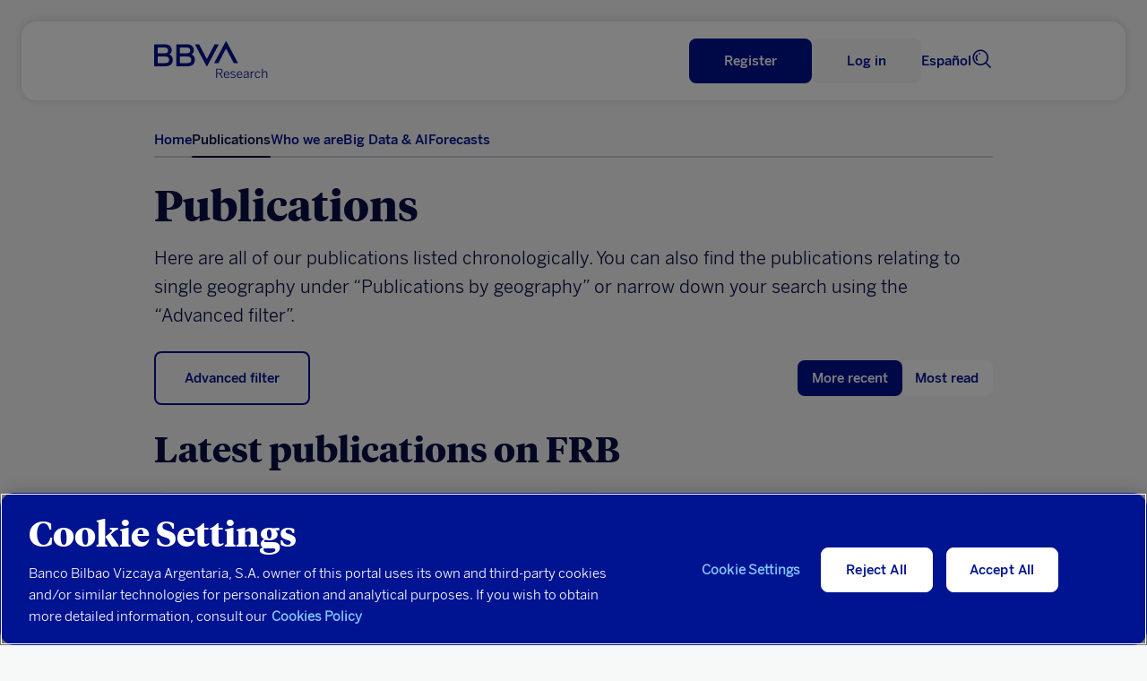

--- FILE ---
content_type: text/html
request_url: https://www.bbvaresearch.com/en/tag/frb/
body_size: 14190
content:

<!DOCTYPE html>
<html lang="en">
   <head>
      <title>FRB | BBVA Research</title>
      <meta http-equiv="Content-Type" content="text/html; charset=utf-8">
      <meta content="width=device-width,initial-scale=1" name="viewport">
      <link rel="icon" href="https://www.bbvaresearch.com/wp-content/themes/bbvaresearch/images/favicon_32px.png" sizes="32x32" type="image/png" />
            <meta name="description" content="Publication from tag FRB" /> 
	  
	  <meta property="og:description" content="Publication from tag FRB" />
	<meta name="twitter:card" content="summary_large_image">
	<meta name="twitter:site" content="@BBVAResearch">
	<meta name="twitter:title" content="FRB | ">
	<meta name="twitter:description" content="Publication from tag FRB">
	
		
	          <script type="text/javascript">
                        var disable_datepicker_autofill = false;
        </script>
      <meta name='robots' content='max-image-preview:large' />
	<style>img:is([sizes="auto" i], [sizes^="auto," i]) { contain-intrinsic-size: 3000px 1500px }</style>
	<link rel='dns-prefetch' href='//www.bbvaresearch.com' />
<link rel="alternate" type="application/rss+xml" title="BBVA Research &raquo; FRB Tag Feed" href="https://www.bbvaresearch.com/en/tag/frb/feed/" />
<link rel='stylesheet' id='bbva-research-coronita-css-css' href='https://www.bbvaresearch.com/wp-content/themes/bbvaresearch/styles/bbva_research_coronita.css?ver=20251214023609' type='text/css' media='all' />
<style id='co-authors-plus-coauthors-style-inline-css' type='text/css'>
.wp-block-co-authors-plus-coauthors.is-layout-flow [class*=wp-block-co-authors-plus]{display:inline}

</style>
<style id='co-authors-plus-avatar-style-inline-css' type='text/css'>
.wp-block-co-authors-plus-avatar :where(img){height:auto;max-width:100%;vertical-align:bottom}.wp-block-co-authors-plus-coauthors.is-layout-flow .wp-block-co-authors-plus-avatar :where(img){vertical-align:middle}.wp-block-co-authors-plus-avatar:is(.alignleft,.alignright){display:table}.wp-block-co-authors-plus-avatar.aligncenter{display:table;margin-inline:auto}

</style>
<style id='co-authors-plus-image-style-inline-css' type='text/css'>
.wp-block-co-authors-plus-image{margin-bottom:0}.wp-block-co-authors-plus-image :where(img){height:auto;max-width:100%;vertical-align:bottom}.wp-block-co-authors-plus-coauthors.is-layout-flow .wp-block-co-authors-plus-image :where(img){vertical-align:middle}.wp-block-co-authors-plus-image:is(.alignfull,.alignwide) :where(img){width:100%}.wp-block-co-authors-plus-image:is(.alignleft,.alignright){display:table}.wp-block-co-authors-plus-image.aligncenter{display:table;margin-inline:auto}

</style>
<link rel='stylesheet' id='docreader-styles-front-css' href='https://www.bbvaresearch.com/wp-content/plugins/docreader/styles/css/docreader.css' type='text/css' media='all' />
<link rel='stylesheet' id='modal-player-styles-css' href='https://www.bbvaresearch.com/wp-content/plugins/modal-player/assets/css/modal-player.css' type='text/css' media='all' />
<link rel='stylesheet' id='mltlngg_stylesheet-css' href='https://www.bbvaresearch.com/wp-content/plugins/multilanguage-pro/css/style.css' type='text/css' media='all' />
<link rel='stylesheet' id='os_geographic_filter-css' href='https://www.bbvaresearch.com/wp-content/plugins/os-geographic-filter/assets/css/os-geographic-filter.css' type='text/css' media='all' />
<link rel='stylesheet' id='webreader-styles-front-css' href='https://www.bbvaresearch.com/wp-content/plugins/webreader/styles/css/webreader.css' type='text/css' media='all' />
<link rel='stylesheet' id='os_podcast-css' href='https://www.bbvaresearch.com/wp-content/plugins/os-podcast/assets/css/theme/os-podcast.css' type='text/css' media='all' />
<script>const entorno = "Pro";const dominioProConst = "https://www.bbvaresearch.com";const dominioActualConst = "www.bbvaresearch.com";const projectIdConst = "jjdx6yeh";</script><script type="text/javascript" src="https://www.bbvaresearch.com/wp-content/themes/bbvaresearch/js/os-nav-cookie.js" id="os-nav-cookie-js"></script>
<script type="text/javascript" src="https://www.bbvaresearch.com/wp-includes/js/jquery/jquery.min.js" id="jquery-core-js"></script>
<script type="text/javascript" src="https://www.bbvaresearch.com/wp-includes/js/jquery/jquery-migrate.min.js" id="jquery-migrate-js"></script>
<script type="text/javascript" src="https://www.bbvaresearch.com/wp-content/plugins/docreader/scripts/js/docreader.js" id="docreader-scripts-front-js"></script>
<script type="text/javascript" src="https://www.bbvaresearch.com/wp-content/plugins/modal-player/assets/js/modal-player.js" id="modal-player-scripts-js"></script>
<script type="text/javascript" src="https://www.bbvaresearch.com/wp-content/plugins/webreader/scripts/js/webreader.js" id="webreader-scripts-front-js"></script>
<script type="text/javascript" src="https://www.bbvaresearch.com/wp-content/plugins/os-adobe-datalayer/js/dataLayer.js?ver=20190508" id="adobe-datalayer-js"></script>
<script type="text/javascript" id="adobe-funciones-datalayer-js-extra">
/* <![CDATA[ */
var researchLayerData = {"pageIntent":"subhome","language":"EN","levels":"[\"en\",\"tag\",\"frb\"]","area":"publica","errorPage":"","news":{"id":"","originalTitle":"","title":"","type":"","originalPublishDate":"","modifiedDate":"","country":"","category":"","signature":"","author":"","countryAuthor":"","relatedId":"","relatedOriginalTitle":"","relatedPosition":"","profile":{"lifeCycle":"","value":"","behaviour":""},"product":"","channel":""},"search":"","actualTemplate":"page.php"};
/* ]]> */
</script>
<script type="text/javascript" src="https://www.bbvaresearch.com/wp-content/plugins/os-adobe-datalayer/js/funciones_dataLayer.js?ver=202512143609" id="adobe-funciones-datalayer-js"></script>
<link rel="https://api.w.org/" href="https://www.bbvaresearch.com/en/wp-json/" /><link rel="alternate" title="JSON" type="application/json" href="https://www.bbvaresearch.com/en/wp-json/wp/v2/tags/552" /><link rel="EditURI" type="application/rsd+xml" title="RSD" href="https://www.bbvaresearch.com/xmlrpc.php?rsd" />

                <script>
                    var youtube_origin_url = 'https://www.bbvaresearch.com/en/';
                    var podcast_assets_url = 'https://www.bbvaresearch.com/wp-content/plugins/os-podcast/assets';
                    var player_modals = [];
                    var currentYoutubeVideoId = null;
                    var youtubePlayers = {};
                </script>
                <script>var os_provider_select = "GNOSS";</script><script>window.rsConf = { general: { usePost: true } };</script><script src='https://www.bbvaresearch.com/wp-content/plugins/webreader/scripts/js/webReader_13839_onpremise/webReader.js?pids=wr&notools=1' type='text/javascript' id='rs_req_Init'></script><script>ReadSpeaker.q(() => {ReadSpeaker.st.set('openmobile','0')})</script><meta name="robots" content="index,follow" /><link rel="alternate" hreflang="es" href="https://www.bbvaresearch.com/tag/frb/" /><link rel="alternate" hreflang="en" href="https://www.bbvaresearch.com/en/tag/frb/" /><link rel="alternate" hreflang="x-default" href="https://www.bbvaresearch.com/en/tag/frb/" /><link rel="canonical" href="https://www.bbvaresearch.com/en/tag/frb/" />
   
         <script type="text/javascript">
      window.onload = insertarScriptOneTrust();
      function insertarScriptOneTrust() {
         var url_pro = "www.bbvaresearch.com";
         var url = window.location.href;
         if (url.includes(url_pro)   ) {
               var script = document.createElement('script');
               script.setAttribute('src', 'https:\/\/cdn.cookielaw.org\/scripttemplates\/otSDKStub.js');
               script.setAttribute('data-document-language','true');
               script.setAttribute('type', 'text/javascript');
               script.setAttribute('charset', 'UTF-8');
               script.setAttribute('data-domain-script', 'dd0ac0e8-b858-425a-be0d-48dc428a2014');
               document.head.appendChild(script);
         } else {
               var script = document.createElement('script');
               script.setAttribute('src', 'https:\/\/cdn.cookielaw.org\/scripttemplates\/otSDKStub.js');
               script.setAttribute('data-document-language','true');
               script.setAttribute('type', 'text/javascript');
               script.setAttribute('charset', 'UTF-8');
               script.setAttribute('data-domain-script', 'dd0ac0e8-b858-425a-be0d-48dc428a2014-test');
               document.head.appendChild(script);
         }
      }
      </script>
      
   <script type="text/plain" class="optanon-category-C0002-C0003"> var script = document.createElement('script'); script.setAttribute('src','//assets.adobedtm.com/95c3e405673d/ca40f0bc3dea/launch-7ef163183584.min.js'); document.head.appendChild(script); </script>   </head>
   <body>
      <noscript>
         <style type="text/css">
            body {overflow: hidden;}
            .js-needed-message {position: fixed; z-index: 999; width: 100%; height: 100%; background-color: rgba(0, 0, 0, 0.5); }
            .js-needed-message p {color: #444; width: 50%; padding: 30px; position: relative; top: 40%; left: 25%; pointer-events: auto; background-color: #fff; background-clip: padding-box; border: 1px solid rgba(0, 0, 0, 0.2); border-radius: 0.3rem; outline: 0; }
         </style>
         <div class="js-needed-message">
         <p>Enable JavaScript in your browser to view this website correctly.</p>  
         </div>
      </noscript>
      <div id="webpage">
      
      <script type="text/javascript">
   var terms_names = {"6":"Audio","7":"Data","8":"Infographics","9":"Report","10":"Presentation","11":"Video","12":"Press Article","13":"Working Paper","21":"Book","22":"Report","92":"Methodology","93":"Note","94":"Glossary","95":"Others","96":"Abstract","2532":"Book","3011":"Press article","14":"Global","16":"Spain","18":"Big Data techniques used","55":"Galicia","63":"Argentina","74":"T\u00fcrkiye","15":"Europe","31":"Macroeconomic Analysis","44":"Andalusia","61":"Portugal","64":"Brazil","75":"China","25":"Regional Analysis China","45":"Aragon","62":"Latin America","65":"Colombia","24":"Regional Analysis Spain","46":"Asturias","66":"Mexico","3260":"US","26":"Regional Analysis Mexico","47":"Cantabria","69":"Peru","73":"Asia","37":"Auto Industry","48":"Balearic Islands","70":"Uruguay","17":"Banks","49":"Canary Island","71":"Venezuela","19":"Central Banks","50":"Castile La Mancha","32":"Consumption","51":"Castile and Leon","33":"Digital Economy","52":"Catalonia","30":"Energy and Commodities","53":"Valencian Community","54":"Extremadura","469":"Employment","56":"La Rioja","1094":"Public Finance","35":"Geostrategy","57":"Madrid","36":"Financial Inclusion","58":"Murcia","38":"Real Estate","59":"Navarre","60":"Basque Country","630":"Artificial Intelligence","34":"Financial Markets","39":"Migration","40":"Pension","28":"Digital Regulation","41":"Financial Regulation","42":"Country Risk","43":"Insurance","2675":"Climate Sustainability","3226":"Social Sustainability","29":"Digital Trends","1750":"Tourism"};var terms_slugs = {"6":"https:\/\/www.bbvaresearch.com\/en\/content-type\/audio-1\/","7":"https:\/\/www.bbvaresearch.com\/en\/content-type\/data\/","8":"https:\/\/www.bbvaresearch.com\/en\/content-type\/infographics\/","9":"https:\/\/www.bbvaresearch.com\/en\/content-type\/report\/","10":"https:\/\/www.bbvaresearch.com\/en\/content-type\/presentation\/","11":"https:\/\/www.bbvaresearch.com\/en\/content-type\/video-en\/","12":"https:\/\/www.bbvaresearch.com\/en\/document-type\/press-articles\/","13":"https:\/\/www.bbvaresearch.com\/en\/document-type\/working-paper\/","21":"https:\/\/www.bbvaresearch.com\/en\/document-type\/books\/","22":"https:\/\/www.bbvaresearch.com\/en\/document-type\/report-1\/","92":"https:\/\/www.bbvaresearch.com\/en\/content-type\/methodology\/","93":"https:\/\/www.bbvaresearch.com\/en\/content-type\/note\/","94":"https:\/\/www.bbvaresearch.com\/en\/content-type\/glossary\/","95":"https:\/\/www.bbvaresearch.com\/en\/content-type\/others\/","96":"https:\/\/www.bbvaresearch.com\/en\/content-type\/abstract\/","2532":"https:\/\/www.bbvaresearch.com\/en\/content-type\/book\/","3011":"https:\/\/www.bbvaresearch.com\/en\/content-type\/press-article\/","14":"https:\/\/www.bbvaresearch.com\/en\/geography\/global-en\/","16":"https:\/\/www.bbvaresearch.com\/en\/geography\/spain\/","18":"https:\/\/www.bbvaresearch.com\/en\/topic\/analysis-with-big-data\/","55":"https:\/\/www.bbvaresearch.com\/en\/geography\/galicia-en\/","63":"https:\/\/www.bbvaresearch.com\/en\/geography\/argentina-en\/","74":"https:\/\/www.bbvaresearch.com\/en\/geography\/turkiye\/","15":"https:\/\/www.bbvaresearch.com\/en\/geography\/eurozone\/","31":"https:\/\/www.bbvaresearch.com\/en\/topic\/macroeconomic-analysis\/","44":"https:\/\/www.bbvaresearch.com\/en\/geography\/andalusia\/","61":"https:\/\/www.bbvaresearch.com\/en\/geography\/portugal-en\/","64":"https:\/\/www.bbvaresearch.com\/en\/geography\/brazil\/","75":"https:\/\/www.bbvaresearch.com\/en\/geography\/china-en\/","25":"https:\/\/www.bbvaresearch.com\/en\/topic\/regional-analysis-china\/","45":"https:\/\/www.bbvaresearch.com\/en\/geography\/aragon\/","62":"https:\/\/www.bbvaresearch.com\/en\/geography\/latin-america\/","65":"https:\/\/www.bbvaresearch.com\/en\/geography\/colombia-en\/","24":"https:\/\/www.bbvaresearch.com\/en\/topic\/regional-analysis-spain\/","46":"https:\/\/www.bbvaresearch.com\/en\/geography\/asturias\/","66":"https:\/\/www.bbvaresearch.com\/en\/geography\/mexico\/","3260":"https:\/\/www.bbvaresearch.com\/en\/geography\/us-2\/","26":"https:\/\/www.bbvaresearch.com\/en\/topic\/regional-analysis-mexico\/","47":"https:\/\/www.bbvaresearch.com\/en\/geography\/cantabria\/","69":"https:\/\/www.bbvaresearch.com\/en\/geography\/peru-en\/","73":"https:\/\/www.bbvaresearch.com\/en\/geography\/asia-en\/","37":"https:\/\/www.bbvaresearch.com\/en\/topic\/auto-industry\/","48":"https:\/\/www.bbvaresearch.com\/en\/geography\/balearic-islands\/","70":"https:\/\/www.bbvaresearch.com\/en\/geography\/uruguay-en\/","17":"https:\/\/www.bbvaresearch.com\/en\/topic\/banks\/","49":"https:\/\/www.bbvaresearch.com\/en\/geography\/canary-island\/","71":"https:\/\/www.bbvaresearch.com\/en\/geography\/venezuela-en\/","19":"https:\/\/www.bbvaresearch.com\/en\/topic\/central-banks\/","50":"https:\/\/www.bbvaresearch.com\/en\/geography\/castile-la-mancha\/","32":"https:\/\/www.bbvaresearch.com\/en\/topic\/consumption\/","51":"https:\/\/www.bbvaresearch.com\/en\/geography\/castile-and-leon\/","33":"https:\/\/www.bbvaresearch.com\/en\/topic\/digital-economy\/","52":"https:\/\/www.bbvaresearch.com\/en\/geography\/catalonia\/","30":"https:\/\/www.bbvaresearch.com\/en\/topic\/energy-and-commodities\/","53":"https:\/\/www.bbvaresearch.com\/en\/geography\/valencian-community\/","54":"https:\/\/www.bbvaresearch.com\/en\/geography\/extremadura-en\/","469":"https:\/\/www.bbvaresearch.com\/en\/topic\/employment\/","56":"https:\/\/www.bbvaresearch.com\/en\/geography\/la-rioja-en\/","1094":"https:\/\/www.bbvaresearch.com\/en\/topic\/public-finance\/","35":"https:\/\/www.bbvaresearch.com\/en\/topic\/geostrategy\/","57":"https:\/\/www.bbvaresearch.com\/en\/geography\/madrid-en\/","36":"https:\/\/www.bbvaresearch.com\/en\/topic\/financial-inclusion\/","58":"https:\/\/www.bbvaresearch.com\/en\/geography\/murcia-en\/","38":"https:\/\/www.bbvaresearch.com\/en\/topic\/real-estate\/","59":"https:\/\/www.bbvaresearch.com\/en\/geography\/navarre\/","60":"https:\/\/www.bbvaresearch.com\/en\/geography\/basque-country\/","630":"https:\/\/www.bbvaresearch.com\/en\/topic\/artificial-intelligence\/","34":"https:\/\/www.bbvaresearch.com\/en\/topic\/financial-markets\/","39":"https:\/\/www.bbvaresearch.com\/en\/topic\/migration\/","40":"https:\/\/www.bbvaresearch.com\/en\/topic\/pension\/","28":"https:\/\/www.bbvaresearch.com\/en\/topic\/digital-regulation\/","41":"https:\/\/www.bbvaresearch.com\/en\/topic\/financial-regulation\/","42":"https:\/\/www.bbvaresearch.com\/en\/topic\/country-risk\/","43":"https:\/\/www.bbvaresearch.com\/en\/topic\/insurance\/","2675":"https:\/\/www.bbvaresearch.com\/en\/topic\/climate-sustainability\/","3226":"https:\/\/www.bbvaresearch.com\/en\/topic\/social-sustainability\/","29":"https:\/\/www.bbvaresearch.com\/en\/topic\/digital-trends\/","1750":"https:\/\/www.bbvaresearch.com\/en\/topic\/tourism\/"};var formats = {"57239":{"url":false,"title":"M4A"},"105":{"url":"https:\/\/www.bbvaresearch.com\/wp-content\/uploads\/2018\/09\/PPT.svg","title":"PPT"},"104":{"url":false,"title":"Imagen"},"39":{"url":"https:\/\/www.bbvaresearch.com\/wp-content\/uploads\/2018\/07\/MP4.svg","title":"MP4"},"38":{"url":"https:\/\/www.bbvaresearch.com\/wp-content\/uploads\/2018\/07\/MP3.svg","title":"MP3"},"37":{"url":"https:\/\/www.bbvaresearch.com\/wp-content\/uploads\/2018\/07\/DOC.svg","title":"DOC"},"36":{"url":"https:\/\/www.bbvaresearch.com\/wp-content\/uploads\/2018\/07\/EPUB.svg","title":"EPUB"},"35":{"url":"https:\/\/www.bbvaresearch.com\/wp-content\/uploads\/2018\/07\/EXCEL.svg","title":"Excel"},"15":{"url":"https:\/\/www.bbvaresearch.com\/wp-content\/uploads\/2018\/07\/PDF.svg","title":"PDF"}};var content_type_translations = {"Audio":"Audio","Data":"Datos","Infographics":"Infograf\u00eda","Report":"Informe","Presentation":"Presentaci\u00f3n","Video":"V\u00eddeo","Methodology":"Metodolog\u00eda","Note":"Nota","Glossary":"Glosario","Others":"Otros","Abstract":"Abstract","Book":"Libro","Press article":"Art\u00edculo de prensa"};var document_type_translations = {"Press Article":"Art\u00edculo de Prensa","Working Paper":"Documento de Trabajo","Book":"Libro","Report":"Informe"};var languages_iso = {"Spanish":"ES","English":"EN","Catalan":"CA","Basque":"EU","Portuguese":"PT","Chinese":"ZH","Japanese":"JA","Turkish":"TR"};</script>
<div id="panelNavegacionContent" class="panelNavegacion" data-version="20251213221900">
   <div class="container">
      <div class="row fullwidth">
         <div class="panelNavMenu col-12">
            <ul class="lista_menuNavPpal">
                                                                                 <li>
                     <a href="https://www.bbvaresearch.com/en/" class="menu-inicio ">Home  </a>
                                                            </li>
                                                   <li>
                     <a href="https://www.bbvaresearch.com/en/publications/" class="menu-btn-publicaciones ">Publications  </a>
                                                            </li>
                                                   <li>
                     <a href="https://www.bbvaresearch.com/en/about-us/" class="menu-quienes-somos menu-dropdown ">Who we are <i class='icon-spherica_Unfold'></i> </a>
                                                                  <div class="headerNav_submenu headerNav_submenuQuienesSomos">
                           <div class="submenu_content"><p class="submenuTitulo no-click quienes_somos_link__"><a href="/en/about-us/?tab=conocenos">About us</a></p></div><div class="submenu_content"><p class="submenuTitulo no-click quienes_somos_link__"><a href="/en/about-us/?tab=equipo">Team</a></p></div><div class="submenu_content"><p class="submenuTitulo no-click quienes_somos_link__"><a href="/en/about-us/?tab=qto">What do we offer</a></p></div>                        </div>
                                       </li>
                                                   <li>
                     <a href="https://bigdata.bbvaresearch.com/en/" class="menu-bd menu-dropdown ">Big Data & AI  </a>
                                             <div class="headerNav_submenu headerNav_submenuBD active">
                              <div class="submenu_content">
                                    <p class="submenuTitulo altaFrecuencia">
                                       <a href="">High frequency</a>
                                       <i class="icon-spherica_Unfold"></i>
                                    </p>
                                    <ul class="mobileSubmenu altaFrecuenciaSubmenu">
                                       <li class="high-frequency_link__glb"><a href="https://bigdata.bbvaresearch.com/en/high-frequency/global/">Global</a></li><li class="high-frequency_link__esp"><a href="https://bigdata.bbvaresearch.com/en/high-frequency/spain/">Spain</a></li><li class="high-frequency_link__mex"><a href="https://bigdata.bbvaresearch.com/en/high-frequency/mexico/">Mexico</a></li><li class="high-frequency_link__tur"><a href="https://bigdata.bbvaresearch.com/en/high-frequency/turkiye/">Türkiye</a></li><li class="high-frequency_link__col"><a href="https://bigdata.bbvaresearch.com/en/high-frequency/colombia/">Colombia</a></li><li class="high-frequency_link__arg"><a href="https://bigdata.bbvaresearch.com/en/high-frequency/argentina/">Argentina</a></li><li class="high-frequency_link__per"><a href="https://bigdata.bbvaresearch.com/en/high-frequency/peru/">Peru</a></li>                                    </ul>
                              </div>
                              <div class="submenu_content">
                                    <p class="submenuTitulo altaGranularidad">
                                       <a href="">High granularity</a>
                                       <i class="icon-spherica_Unfold"></i>
                                    </p>
                                    <ul class="mobileSubmenu altaGranularidadSubmenu">
                                       <li class="high-granularity_link__glb"><a href="https://bigdata.bbvaresearch.com/en/high-granularity/global/">Global</a></li><li class="high-granularity_link__esp"><a href="https://bigdata.bbvaresearch.com/en/high-granularity/spain/">Spain</a></li><li class="high-granularity_link__mex"><a href="https://bigdata.bbvaresearch.com/en/high-granularity/mexico/">Mexico</a></li><li class="high-granularity_link__tur"><a href="https://bigdata.bbvaresearch.com/en/high-granularity/turkiye/">Türkiye</a></li><li class="high-granularity_link__col"><a href="https://bigdata.bbvaresearch.com/en/high-granularity/colombia/">Colombia</a></li><li class="high-granularity_link__arg"><a href="https://bigdata.bbvaresearch.com/en/high-granularity/argentina/">Argentina</a></li><li class="high-granularity_link__per"><a href="https://bigdata.bbvaresearch.com/en/high-granularity/peru/">Peru</a></li>                                    </ul>
                              </div>
                              <div class="submenu_content">
                                    <p class="submenuTitulo geopolitica">
                                       <a href="">Geopolitics</a>
                                       <i class="icon-spherica_Unfold"></i>
                                    </p>
                                    <ul class="mobileSubmenu geopoliticaSubmenu">
                                       <li class="geopolitics_link__geopolitics-economics"><a href="https://bigdata.bbvaresearch.com/en/geopolitics/geopolitics-economics/">Geopolitics & economics</a></li><li class="geopolitics_link__global-issues"><a href="https://bigdata.bbvaresearch.com/en/geopolitics/global-issues/">Global issues</a></li>                                    </ul>
                              </div>
                              <div class="submenu_content">
                                    <p class="submenuTitulo no-click"><a id="submenu-publicaciones" href="https://www.bbvaresearch.com/en/big-data/publicaciones/">Publications</a></p>
                              </div>
                        </div>
                                                            </li>
                                                   <li>
                     <a href="https://www.bbvaresearch.com/en/forecasts/" class="menu-previsiones ">Forecasts  </a>
                                                            </li>
                                             <li class="headerToolsLang">
                                       <a title="Read in Spanish" href="https://www.bbvaresearch.com/tag/frb/" id="idiomaHeader_es">Español</a>
                                 </li>
            </ul>
            <!-- Switch logged var to show the different options -->
            <ul class="mobilenav-tools"></ul>
         </div>
      </div>
   </div>
</div>
<header class="header-main  header_noReg" data-version="20251213221900">
   <div class="header-container-top">
      <div class="container">
         <div class="row fullwidth">
            <div class="headerSearch mobile col-xs-2">
               <a title="Search"><i class="icon-spherica_Search" aria-hidden="true"></i></a><span class="textoIconoOcultar">Searcher</span>
            </div>
                        <div class="headerLogo col-2">
               <p class="headerLogo_titulo"><a title="Homepage" href="https://www.bbvaresearch.com/en/"><img alt="BBVA" class="logo_BBVA_new" src="https://www.bbvaresearch.com/wp-content/themes/bbvaresearch/images/bbvaresearch-nueva-imagen-azul.svg"><span class="textoIconoOcultar">BBVA Research</span></a></p>
            </div>
                        <div class="headerTools col-10">
               <div class="row">
                  <div class="headerTools_user"></div>
                  
                  <div class="headerToolsLang">
                                             <a title="Read in Spanish" href="https://www.bbvaresearch.com/tag/frb/" id="idiomaHeader_es">Español</a>
                                       </div>
                  <div class="headerSearch col-xs-2">
                     <a title="Search"><i class="icon-spherica_Search" aria-hidden="true"></i></a><span class="textoIconoOcultar">Searcher</span>
                  </div>
               </div>
            </div>
            
            <div class="headerNav_menuLateral">
               <i id="mostrarPanelNavegacion" class="icon-spherica_menu" ></i><span class="textoIconoOcultar">See main menu</span>
            </div>

            <div class="panelNavCerrar" style="display: none;">
               <i id="ocultarPanelNavegacionPpal" class="icon-nav_close"></i><span class="textoIconoOcultar"></span>
            </div>
            <div class="searchContent">
               <div class="container content_buscador">
                  <div class="row align-items-center">
                     <div class="col-md-12 formSearch">
                        <form class="formGroup_text">
                           <input id="buscador-cabecera" name="" class="formText searchForm" type="text" placeholder="Write something...">
                           
                           <div class="close_search">
                              <i class="icon-nav_close"></i>
                           </div>
                        </form>
                     </div>
                  </div>
               </div>
            </div>
         </div>
      </div>
   </div>
      <div class="header-container-nav">
      <div class="container">
         <div class="row fullwidth">
            <nav class="headerNav col-xs-2 col-sm-12">
               <div class="headerNav_menuPrincipal">
                  <ul class="lista_menuPrincipal">
                                                                                                                                                                        <li class="menu-inicio "><a href="https://www.bbvaresearch.com/en/" class="">Home</a></li>
                                                               <li class="menu-btn-publicaciones "><a href="https://www.bbvaresearch.com/en/publications/" class="">Publications</a></li>
                                                               <li class="menu-quienes-somos menu-dropdown "><a href="https://www.bbvaresearch.com/en/about-us/" class="">Who we are</a></li>
                                                               <li class="menu-bd menu-dropdown "><a href="https://bigdata.bbvaresearch.com/en/" class="">Big Data & AI</a></li>
                                                               <li class="menu-previsiones "><a href="https://www.bbvaresearch.com/en/forecasts/" class="">Forecasts</a></li>
                                                            </ul>
               </div>
            </nav>
         </div>
      </div>
   </div>
   <div class="subheader-container-nav">
      <div class="container">
         <div class="row fullwidth">
            <div class="headerNav_submenu headerNav_submenuBD">
                  <div class="submenu_content">
                        <p class="submenuTitulo"><a href="https://bigdata.bbvaresearch.com/en/high-frequency/">High frequency</a></p>
                        <ul class="altaFrecuenciaSubmenu">
                        <li class="high-frequency_link__glb"><a href="https://bigdata.bbvaresearch.com/en/high-frequency/global/">Global</a></li><li class="high-frequency_link__esp"><a href="https://bigdata.bbvaresearch.com/en/high-frequency/spain/">Spain</a></li><li class="high-frequency_link__mex"><a href="https://bigdata.bbvaresearch.com/en/high-frequency/mexico/">Mexico</a></li><li class="high-frequency_link__tur"><a href="https://bigdata.bbvaresearch.com/en/high-frequency/turkiye/">Türkiye</a></li><li class="high-frequency_link__col"><a href="https://bigdata.bbvaresearch.com/en/high-frequency/colombia/">Colombia</a></li><li class="high-frequency_link__arg"><a href="https://bigdata.bbvaresearch.com/en/high-frequency/argentina/">Argentina</a></li><li class="high-frequency_link__per"><a href="https://bigdata.bbvaresearch.com/en/high-frequency/peru/">Peru</a></li>                        </ul>
                  </div>
                  <div class="submenu_content">
                        <p class="submenuTitulo"><a href="https://bigdata.bbvaresearch.com/en/high-granularity/">High granularity</a></p>
                        <ul class="altaGranularidadSubmenu">
                        <li class="high-granularity_link__glb"><a href="https://bigdata.bbvaresearch.com/en/high-granularity/global/">Global</a></li><li class="high-granularity_link__esp"><a href="https://bigdata.bbvaresearch.com/en/high-granularity/spain/">Spain</a></li><li class="high-granularity_link__mex"><a href="https://bigdata.bbvaresearch.com/en/high-granularity/mexico/">Mexico</a></li><li class="high-granularity_link__tur"><a href="https://bigdata.bbvaresearch.com/en/high-granularity/turkiye/">Türkiye</a></li><li class="high-granularity_link__col"><a href="https://bigdata.bbvaresearch.com/en/high-granularity/colombia/">Colombia</a></li><li class="high-granularity_link__arg"><a href="https://bigdata.bbvaresearch.com/en/high-granularity/argentina/">Argentina</a></li><li class="high-granularity_link__per"><a href="https://bigdata.bbvaresearch.com/en/high-granularity/peru/">Peru</a></li>                        </ul>
                  </div>
                  <div class="submenu_content">
                        <p class="submenuTitulo"><a href="https://bigdata.bbvaresearch.com/en/geopolitics/">Geopolitics</a></p>
                        <ul class="geopoliticaSubmenu">
                        <li class="geopolitics_link__geopolitics-economics"><a href="https://bigdata.bbvaresearch.com/en/geopolitics/geopolitics-economics/">Geopolitics & economics</a></li><li class="geopolitics_link__global-issues"><a href="https://bigdata.bbvaresearch.com/en/geopolitics/global-issues/">Global issues</a></li>                        </ul>
                  </div>
                  <div class="submenu_content">
                     <p class="submenuTitulo no-click"><a id="submenu-publicaciones" href="https://www.bbvaresearch.com/en/big-data/publicaciones/">Publications</a></p>
                  </div>
            </div>
            <div class="headerNav_submenu headerNav_submenuQuienesSomos">
               
               <div class="submenu_content"><p class="submenuTitulo no-click quienes_somos_link__"><a href="/en/about-us/?tab=conocenos">About us</a></p></div><div class="submenu_content"><p class="submenuTitulo no-click quienes_somos_link__"><a href="/en/about-us/?tab=equipo">Team</a></p></div><div class="submenu_content"><p class="submenuTitulo no-click quienes_somos_link__"><a href="/en/about-us/?tab=qto">What do we offer</a></p></div>            </div>
         </div>
      </div>
   </div>
   </header>
<main id="page_publicaciones" class="f-tag" data-tax="post_tag"
  data-id="552">
  <div class="page_intro">
    <div class="container">
      <div class="row">
                <div class="col">
          <h1 class="page_title">Publications</h1>
          <h2 class="page_text mobile-hidden">
            <p>Here are all of our publications listed chronologically. You can also find the publications relating to single geography under “Publications by geography” or narrow down your search using the “Advanced filter”.</p>
          </h2>

        </div>

        <div class="col-12 only-mobile">
          <h2 class="page_text">
            <p>Here are all of our publications listed chronologically. You can also find the publications relating to single geography under “Publications by geography” or narrow down your search using the “Advanced filter”.</p>
          </h2>
        </div>
      </div>
    </div>
  </div>
  <section id="section_publicacionesUltimas--tag" class="section_publicacionesUltimas">
    <div class="component_publicacionesUltimas">
      <div class="container">
        <div class="filtros_orden_publicaciones">
          <div class="partial_filtros">
            <div class="filtros_container filtros_cerrado filtros_sinResultados">
              <div class="filtros_bloqueTitle">
                                <span class="filtros_title filtro_avanzado mostrar-tooltip-bbva" data-tooltip="tooltip_filtroAvanzado">
                  <a href="/en/filters/" class="filtro_link"
                    id="abrir_tooltip_filtroAvanzado">
                    <span class="filtro_name">Advanced filter</span>
                  </a>
                  <div id="tooltip_filtroAvanzado" class="tooltip_info hidden">
                    <div class="tooltip_info_container tooltip_filtroAvanzado">
                      <p>
                        Filter all of our publications to find the ones you are most interested in by content language, date, geography and/or topic.                      </p>
                    </div>
                  </div>
                </span>
              </div>
            </div>
          </div>
          <div class="partial_masRecientes">
            <p class="lista_masrecientes">
              <a href="javascript:void(0);" class="lista_masrecientes_item active mostrar-tooltip-bbva" id="abrir_tooltip_masRecientes" data-tooltip="tooltip_masRecientes">
                More recent              </a>
              <a class="lista_masrecientes_item mostrar-tooltip-bbva" href="javascript:void(0);" id="abrir_tooltip_masLeidos" data-tooltip="tooltip_masLeidos">
                Most read              </a>
            </p>
            <div id="tooltip_masRecientes" class="tooltip_masRecientes tooltip_info hidden">
              <div class="tooltip_info_container">
                <p>
                  Sort our publications chronologically from newest to oldest, regardless of geography and/or topic matter.                </p>
              </div>
            </div>
            <div id="tooltip_masLeidos" class="tooltip_masLeidos tooltip_info hidden">
              <div class="tooltip_info_container">
                <p>
                  Sort publications according to the number of time reads by our users, regardless of geography and/or topic matter.                </p>
              </div>
            </div>
          </div>
        </div>

        <h2 class="archive-text-container">
                      <span class="text-publication">Latest publications on</span>
            <span class="archive-text-type">FRB</span>
                    </h2>
        
                        <div id="section-mas-recientes">
          <div id="grid-mas-recientes" class="partial_cardsGrid bbva-grid-r2-r3">
            <div class="row">
                  <!-- CARD -->
    <div id="card-57747" data-fecha="2024-05-10"  data-permalink="https://www.bbvaresearch.com/en/publicaciones/global-financial-regulation-weekly-update-may-10-2024/" class="bbva-grid-card  card-functions">
        <article class="shortcode_card">
            <a class="shortcode_card_container" href="https://www.bbvaresearch.com/en/publicaciones/global-financial-regulation-weekly-update-may-10-2024/" title="Global | Financial Regulation: Weekly Update. May 10, 2024">
                <div class="shortcode_card_container_hidden">
                    <div class="card_groupFoto">
                                            <figure class="cardFotoBg" style="background-image:url('https://www.bbvaresearch.com/wp-content/uploads/image-gallery/34d6bc6881f6ce5f195424ba334b9757.jpg')"></figure>
                    </div>
                </div>
                <div class="card_groupLabels">
                    <div class="card_Titulo">
                        <h3 class="cardTitulo" data-name="Global | Financial Regulation: Weekly Update. May 10, 2024">Global | Financial Regulation: Weekly Update. May 10, 2024</h3>
                    </div>
                    <div class="card_Fecha">
                        <p class="cardFecha">May 10, 2024</p>
                    </div>
                    <div class="card_Texto">
                        <p class="cardTexto">In this publication you will find, on a weekly basis, our selection of the most relevant news regarding financial regulation.</p>
                    </div>
                </div>
            </a>
        </article>
    </div>
    <!-- END CARD -->
        <!-- CARD -->
    <div id="card-56666" data-fecha="2024-01-26"  data-permalink="https://www.bbvaresearch.com/en/publicaciones/global-financial-regulation-weekly-update-january-26-2024/" class="bbva-grid-card  card-functions">
        <article class="shortcode_card">
            <a class="shortcode_card_container" href="https://www.bbvaresearch.com/en/publicaciones/global-financial-regulation-weekly-update-january-26-2024/" title="Global | Financial Regulation: Weekly Update. January 26, 2024">
                <div class="shortcode_card_container_hidden">
                    <div class="card_groupFoto">
                                            <figure class="cardFotoBg" style="background-image:url('https://www.bbvaresearch.com/wp-content/uploads/image-gallery/dafee34ba2d63d3b95020cfd9680a2cb.jpg')"></figure>
                    </div>
                </div>
                <div class="card_groupLabels">
                    <div class="card_Titulo">
                        <h3 class="cardTitulo" data-name="Global | Financial Regulation: Weekly Update. January 26, 2024">Global | Financial Regulation: Weekly Update. January 26, 2024</h3>
                    </div>
                    <div class="card_Fecha">
                        <p class="cardFecha">January 26, 2024</p>
                    </div>
                    <div class="card_Texto">
                        <p class="cardTexto">In this publication you will find, on a weekly basis, our selection of the most relevant news regarding financial regulation.</p>
                    </div>
                </div>
            </a>
        </article>
    </div>
    <!-- END CARD -->
        <!-- CARD -->
    <div id="card-55161" data-fecha="2023-07-28"  data-permalink="https://www.bbvaresearch.com/en/publicaciones/global-financial-regulation-weekly-update-july-28-2023/" class="bbva-grid-card ultima card-functions">
        <article class="shortcode_card">
            <a class="shortcode_card_container" href="https://www.bbvaresearch.com/en/publicaciones/global-financial-regulation-weekly-update-july-28-2023/" title="Global | Financial Regulation: Weekly Update. July 28, 2023">
                <div class="shortcode_card_container_hidden">
                    <div class="card_groupFoto">
                                            <figure class="cardFotoBg" style="background-image:url('https://www.bbvaresearch.com/wp-content/uploads/image-gallery/e6e38bbd56c9cd8badc063f4bf756ea3.jpg')"></figure>
                    </div>
                </div>
                <div class="card_groupLabels">
                    <div class="card_Titulo">
                        <h3 class="cardTitulo" data-name="Global | Financial Regulation: Weekly Update. July 28, 2023">Global | Financial Regulation: Weekly Update. July 28, 2023</h3>
                    </div>
                    <div class="card_Fecha">
                        <p class="cardFecha">July 28, 2023</p>
                    </div>
                    <div class="card_Texto">
                        <p class="cardTexto">In this publication you will find, on a weekly basis, our selection of the most relevant news regarding financial regulation.</p>
                    </div>
                </div>
            </a>
        </article>
    </div>
    <!-- END CARD -->
        <!-- CARD -->
    <div id="card-51730" data-fecha="2022-05-13"  data-permalink="https://www.bbvaresearch.com/en/publicaciones/financial-regulation-weekly-update-may-13-2022/" class="bbva-grid-card  card-functions">
        <article class="shortcode_card">
            <a class="shortcode_card_container" href="https://www.bbvaresearch.com/en/publicaciones/financial-regulation-weekly-update-may-13-2022/" title="Financial Regulation: Weekly Update. May 13, 2022">
                <div class="shortcode_card_container_hidden">
                    <div class="card_groupFoto">
                                            <figure class="cardFotoBg" style="background-image:url('https://www.bbvaresearch.com/wp-content/uploads/image-gallery/a293bf2a10a47f6ec4e8dfd725bdbef6.jpg')"></figure>
                    </div>
                </div>
                <div class="card_groupLabels">
                    <div class="card_Titulo">
                        <h3 class="cardTitulo" data-name="Financial Regulation: Weekly Update. May 13, 2022">Financial Regulation: Weekly Update. May 13, 2022</h3>
                    </div>
                    <div class="card_Fecha">
                        <p class="cardFecha">May 13, 2022</p>
                    </div>
                    <div class="card_Texto">
                        <p class="cardTexto">In this publication you will find, on a weekly basis, our selection of the most relevant news regarding financial regulation.</p>
                    </div>
                </div>
            </a>
        </article>
    </div>
    <!-- END CARD -->
        <!-- CARD -->
    <div id="card-48854" data-fecha="2021-05-07"  data-permalink="https://www.bbvaresearch.com/en/publicaciones/financial-regulation-weekly-update-may-7-2021/" class="bbva-grid-card  card-functions">
        <article class="shortcode_card">
            <a class="shortcode_card_container" href="https://www.bbvaresearch.com/en/publicaciones/financial-regulation-weekly-update-may-7-2021/" title="Financial Regulation: Weekly Update. May 7, 2021">
                <div class="shortcode_card_container_hidden">
                    <div class="card_groupFoto">
                                            <figure class="cardFotoBg" style="background-image:url('https://www.bbvaresearch.com/wp-content/uploads/image-gallery/fd7276befef22e06651d119ed83dd18d.jpg')"></figure>
                    </div>
                </div>
                <div class="card_groupLabels">
                    <div class="card_Titulo">
                        <h3 class="cardTitulo" data-name="Financial Regulation: Weekly Update. May 7, 2021">Financial Regulation: Weekly Update. May 7, 2021</h3>
                    </div>
                    <div class="card_Fecha">
                        <p class="cardFecha">May 7, 2021</p>
                    </div>
                    <div class="card_Texto">
                        <p class="cardTexto">In this publication you will find, on a weekly basis, our selection of the most relevant news regarding financial regulation.</p>
                    </div>
                </div>
            </a>
        </article>
    </div>
    <!-- END CARD -->
        <!-- CARD -->
    <div id="card-48457" data-fecha="2021-03-26"  data-permalink="https://www.bbvaresearch.com/en/publicaciones/financial-regulation-weekly-update-march-26-2021/" class="bbva-grid-card ultima card-functions">
        <article class="shortcode_card">
            <a class="shortcode_card_container" href="https://www.bbvaresearch.com/en/publicaciones/financial-regulation-weekly-update-march-26-2021/" title="Financial Regulation: Weekly Update. March 26, 2021">
                <div class="shortcode_card_container_hidden">
                    <div class="card_groupFoto">
                                            <figure class="cardFotoBg" style="background-image:url('https://www.bbvaresearch.com/wp-content/uploads/image-gallery/550x310_0009_xxxxGettyImages-680295246.jpg')"></figure>
                    </div>
                </div>
                <div class="card_groupLabels">
                    <div class="card_Titulo">
                        <h3 class="cardTitulo" data-name="Financial Regulation: Weekly Update. March 26, 2021">Financial Regulation: Weekly Update. March 26, 2021</h3>
                    </div>
                    <div class="card_Fecha">
                        <p class="cardFecha">March 26, 2021</p>
                    </div>
                    <div class="card_Texto">
                        <p class="cardTexto">In this publication you will find, on a weekly basis, our selection of the most relevant news regarding financial regulation.</p>
                    </div>
                </div>
            </a>
        </article>
    </div>
    <!-- END CARD -->
        <!-- CARD -->
    <div id="card-48175" data-fecha="2021-02-19"  data-permalink="https://www.bbvaresearch.com/en/publicaciones/financial-regulation-weekly-update-february-19-2021/" class="bbva-grid-card  card-functions">
        <article class="shortcode_card">
            <a class="shortcode_card_container" href="https://www.bbvaresearch.com/en/publicaciones/financial-regulation-weekly-update-february-19-2021/" title="Financial Regulation: Weekly Update. February 19, 2021">
                <div class="shortcode_card_container_hidden">
                    <div class="card_groupFoto">
                                            <figure class="cardFotoBg" style="background-image:url('https://www.bbvaresearch.com/wp-content/uploads/image-gallery/550x310_0021_xxxxGettyImages-1088893110.jpg')"></figure>
                    </div>
                </div>
                <div class="card_groupLabels">
                    <div class="card_Titulo">
                        <h3 class="cardTitulo" data-name="Financial Regulation: Weekly Update. February 19, 2021">Financial Regulation: Weekly Update. February 19, 2021</h3>
                    </div>
                    <div class="card_Fecha">
                        <p class="cardFecha">February 19, 2021</p>
                    </div>
                    <div class="card_Texto">
                        <p class="cardTexto">In this publication you will find, on a weekly basis, our selection of the most relevant news regarding financial regulation.</p>
                    </div>
                </div>
            </a>
        </article>
    </div>
    <!-- END CARD -->
        <!-- CARD -->
    <div id="card-48128" data-fecha="2021-02-12"  data-permalink="https://www.bbvaresearch.com/en/publicaciones/financial-regulation-weekly-update-february-12-2021/" class="bbva-grid-card  card-functions">
        <article class="shortcode_card">
            <a class="shortcode_card_container" href="https://www.bbvaresearch.com/en/publicaciones/financial-regulation-weekly-update-february-12-2021/" title="Financial Regulation: Weekly Update. February 12, 2021">
                <div class="shortcode_card_container_hidden">
                    <div class="card_groupFoto">
                                            <figure class="cardFotoBg" style="background-image:url('https://www.bbvaresearch.com/wp-content/uploads/image-gallery/GettyImages-1004052490.jpg')"></figure>
                    </div>
                </div>
                <div class="card_groupLabels">
                    <div class="card_Titulo">
                        <h3 class="cardTitulo" data-name="Financial Regulation: Weekly Update. February 12, 2021">Financial Regulation: Weekly Update. February 12, 2021</h3>
                    </div>
                    <div class="card_Fecha">
                        <p class="cardFecha">February 12, 2021</p>
                    </div>
                    <div class="card_Texto">
                        <p class="cardTexto">In this publication you will find, on a weekly basis, our selection of the most relevant news regarding financial regulation.</p>
                    </div>
                </div>
            </a>
        </article>
    </div>
    <!-- END CARD -->
        <!-- CARD -->
    <div id="card-46953" data-fecha="2020-10-02"  data-permalink="https://www.bbvaresearch.com/en/publicaciones/financial-regulation-weekly-update-2-october-2020/" class="bbva-grid-card ultima card-functions">
        <article class="shortcode_card">
            <a class="shortcode_card_container" href="https://www.bbvaresearch.com/en/publicaciones/financial-regulation-weekly-update-2-october-2020/" title="Financial Regulation: Weekly Update. 2 October 2020">
                <div class="shortcode_card_container_hidden">
                    <div class="card_groupFoto">
                                            <figure class="cardFotoBg" style="background-image:url('https://www.bbvaresearch.com/wp-content/uploads/image-gallery/GettyImages-955408648.jpg')"></figure>
                    </div>
                </div>
                <div class="card_groupLabels">
                    <div class="card_Titulo">
                        <h3 class="cardTitulo" data-name="Financial Regulation: Weekly Update. 2 October 2020">Financial Regulation: Weekly Update. 2 October 2020</h3>
                    </div>
                    <div class="card_Fecha">
                        <p class="cardFecha">October 2, 2020</p>
                    </div>
                    <div class="card_Texto">
                        <p class="cardTexto">In this publication you will find, on a weekly basis, our selection of the most relevant news regarding financial regulation.</p>
                    </div>
                </div>
            </a>
        </article>
    </div>
    <!-- END CARD -->
        <!-- CARD -->
    <div id="card-46891" data-fecha="2020-09-25"  data-permalink="https://www.bbvaresearch.com/en/publicaciones/financial-regulation-weekly-update-25-september-2020/" class="bbva-grid-card  card-functions">
        <article class="shortcode_card">
            <a class="shortcode_card_container" href="https://www.bbvaresearch.com/en/publicaciones/financial-regulation-weekly-update-25-september-2020/" title="Financial Regulation: Weekly Update. 25 September 2020">
                <div class="shortcode_card_container_hidden">
                    <div class="card_groupFoto">
                                            <figure class="cardFotoBg" style="background-image:url('https://www.bbvaresearch.com/wp-content/uploads/image-gallery/GettyImages_0017_GettyImages-1140154940.jpg')"></figure>
                    </div>
                </div>
                <div class="card_groupLabels">
                    <div class="card_Titulo">
                        <h3 class="cardTitulo" data-name="Financial Regulation: Weekly Update. 25 September 2020">Financial Regulation: Weekly Update. 25 September 2020</h3>
                    </div>
                    <div class="card_Fecha">
                        <p class="cardFecha">September 25, 2020</p>
                    </div>
                    <div class="card_Texto">
                        <p class="cardTexto">In this publication you will find, on a weekly basis, our selection of the most relevant news regarding financial regulation.</p>
                    </div>
                </div>
            </a>
        </article>
    </div>
    <!-- END CARD -->
                </div>
          </div>
          
          <input type="hidden" id="tipo" name="tipo" value="publicacion">
          <input type="hidden" id="subpath" name="subpath" value="post_tag">
          <input type="hidden" id="orden" name="orden" value="552">
          <input type="hidden" id="inicio" name="inicio" value="10">
          <input type="hidden" id="offset" name="offset" value="10">
          <input type="hidden" id="mostrar" name="mostrar" value="10">
          <div class="partial_verMas">

            <p class="cardVermas" id="cardVermas">
              <a href="javascript:void(0);" >See more<i class="icon-spherica_Unfold"></i></a>
            </p>
            <div class="aviso-legal-publicaciones">
              <p>Individual publications may only be downloaded for technical reasons to allow a more complete, rigorous and individual reading of the publications. In this regard, only a brief summary, mention or reference to the publications is permitted and only when all the following conditions are met: (i) it is not for <u>commercial purposes</u> (not even indirect commercial use, e.g. to attract advertising to your website); (ii) <u>a statement is included that BBVA Research is the author and owner;</u> and (iii) <u>a precise and complete link to the URL</u> where the publication is available is included on this website.<b><i> </i></b><a href="/en/legal-notice/">More information</a></p>
            </div>
          </div>
        </div>
        
        <div id="section-mas-leidas" style="display:none;">
          <div id="grid-mas-leidas" class="partial_cardsGrid bbva-grid-r2-r3">
            <div class="row">
                
            </div>
            <!-- END row -->
          </div>
          <input type="hidden" id="tipo" name="tipo" value="publicacion">
          <input type="hidden" id="subpath" name="subpath" value="post_tag">
          <input type="hidden" id="orden" name="orden" value="552">
          <input type="hidden" id="inicio" name="inicio" value="10">
          <input type="hidden" id="offset" name="offset" value="10">
          <input type="hidden" id="mostrar" name="mostrar" value="10">
          <div class="partial_verMas">
            <p class="cardVermas" id="cardVermas">
                <a href="javascript:void(0);">See more<i class="icon-spherica_Unfold"></i></a>
            </p>
            <div class="aviso-legal-publicaciones">
                <p>Individual publications may only be downloaded for technical reasons to allow a more complete, rigorous and individual reading of the publications. In this regard, only a brief summary, mention or reference to the publications is permitted and only when all the following conditions are met: (i) it is not for <u>commercial purposes</u> (not even indirect commercial use, e.g. to attract advertising to your website); (ii) <u>a statement is included that BBVA Research is the author and owner;</u> and (iii) <u>a precise and complete link to the URL</u> where the publication is available is included on this website.<b><i> </i></b><a href="/en/legal-notice/">More information</a></p>
            </div>
          </div>
        </div>
      </div>
      <!-- END container -->
    </div>
    <!-- END component_publicaciones -->
  </section>
  <!-- END section_publicaciones -->
</main>
         <footer class="footer-main" data-version="20251122105312">
      <div class="preFooter-main">
      <div class="container">
         <div class="row preFooter-desktop uno">
            <div id="preFooter_infoCorp" class="bloquesPreFooter col-md-4">
               <div class="row tituloBloquesPreFooter">
                  <p>Corporate Information</p>
               </div>
               <div class="row enlacesBloquesPreFooter">
                  <ul class="lista_enlacesPrefooter">
                     <li><a target="_blank" href="https://www.bbva.com/en/">Corporate Website</a></li>
                     <li><a target="_blank" href="http://shareholdersandinvestors.bbva.com/">Shareholders and Investors</a></li>
                     <li><a target="_blank" href="https://www.bbvaspark.com/en/">BBVA Spark</a></li>
                     <li><a target="_blank" href="http://www.fundacionmicrofinanzasbbva.org/en/">Microfinance Foundation</a></li>
                     <li><a target="_blank" href="https://www.bbva.es/en/personas/productos/bolsa.html">BBVA Trader</a></li>
                     <li><a target="_blank" href="https://www.bbva.com/en/careers/">BBVA Employment</a></li>
                  </ul>
               </div>
            </div>
            <div id="preFooter_infoResearch" class="bloquesPreFooter col-md-4">
               <div class="row tituloBloquesPreFooter">
                  <p>About BBVA Research</p>
               </div>
               <div class="row enlacesBloquesPreFooter">
                  <ul class="lista_enlacesPrefooter">
                     <li><a href="/en/about-us/?tab=conocenos">About us</a></li>
                     <li><a href="/en/about-us/?tab=equipo">Team</a></li>
                     <li><a href="/en/about-us/?tab=qto">What do we offer</a></li>
                  </ul>
               </div>
            </div>
         </div>
         <!-- <div class="row preFooter-mobile" id="accordion">
            <div class="preFooterMobile-container col-12">
               <p class="subtituloPreFooterMobile firstItem collapsed" id="headingOne">
                  <a role="button" data-toggle="collapse" data-target="#infoCorporativaMobile" class="buttonPrefooterMobile collapsed">
                  <span class="tituloTab">Corporate Information</span>
                  <i class="icon-nav_contract" aria-hidden="true"></i>
                  <i class="icon-nav_expand" aria-hidden="true"></i>
                  </a>
               </p>
               <div id="infoCorporativaMobile" class="collapse" aria-labelledby="headingOne" data-parent="#accordion">
                  <ul class="lista_enlacesPrefooter">
                     <li><a target="_blank" href="https://www.bbva.com/en/">Corporate Website</a></li>
                     <li><a target="_blank" href="http://shareholdersandinvestors.bbva.com/">Shareholders and Investors</a></li>
                     <li><a target="_blank" href="https://www.bbvaedufin.com/en/">Center for Financial Education and Capability</a></li>
                     <li><a target="_blank" href="https://openspace.bbva.com/en/">BBVA Spark</a></li>
                     <li><a target="_blank" href="http://www.fundacionmicrofinanzasbbva.org/en/">Microfinance Foundation</a></li>
                     <li><a target="_blank" href="https://www.bbva.es/en/personas/productos/bolsa.html">BBVA Trader</a></li>
                     <li><a target="_blank" href="https://bbva.csod.com/ux/ats/careersite/15/home?c=bbva&lang=en-US">BBVA Employment</a></li>
                  </ul>
               </div>
            </div>
            <div class="preFooterMobile-container col-12">
               <p class="subtituloPreFooterMobile lastItem collapsed" id="headingTwo">
                  <a role="button" data-toggle="collapse" data-target="#sobreResearchMobile" class="buttonPrefooterMobile collapsed">
                  <span class="tituloTab">About BBVA Research</span>
                  <i class="icon-nav_contract" aria-hidden="true"></i>
                  <i class="icon-nav_expand" aria-hidden="true"></i>
                  </a>
               </p>
               <div id="sobreResearchMobile" class="collapse" aria-labelledby="headingTwo" data-parent="#accordion">
                  <ul class="lista_enlacesPrefooter">
                     <li><a href="/en/about-us/#conocenos">About us</a></li>
                     <li><a href="/en/about-us/#equipo">Team</a></li>
                  </ul>
               </div>
            </div>
         </div> -->
      </div>
   </div>
   
   
   <div class="bbvaFooter-main">
      <div class="footer-2">  
         <div class="container">
            <div class="fila-1">
                                 <a href="https://www.bbvaresearch.com/en/" class="logo">
                     <img id="bbva_logo" class="pull-left" src="https://www.bbvaresearch.com/wp-content/themes/bbvaresearch/images/bbvaresearch-logo-footer-nueva-imagen.svg" alt="BBVA Research" title="BBVA Research">
                  </a>
                                  <div class="idioma-redes">
                  <div class="idioma">
                     <ul class="lista_menuTools">
                        <li class="itemLista_idioma">
                           <a title="Read in Spanish" href="https://www.bbvaresearch.com/tag/frb/" id="idiomaHeader_es" class="inactive">Español</a>
                        </li>
                        <li class="itemLista_idioma">
                           <a title="Read in English" href="https://www.bbvaresearch.com/en/tag/frb/" id="idiomaHeader_en" class="active">English</a>
                        </li>
                     </ul>
                  </div>
                  <div class="redes">
                     <a title="Follow us on X (Twitter)" href="https://twitter.com/BBVAResearch/" target="_blank"><i class="icon-spherica_Twitter"></i><span class="d-none">Twitter</span></a>
                     <a title="Follow us on LinkedIn" href="https://www.linkedin.com/company/bbva-research/" target="_blank"><i class="icon-spherica_LinkedIn"></i><span class="d-none">LinkedIn</span></a>
                     <a title="Subscribe to our YouTube channel" href="https://www.youtube.com/BBVAResearch/" target="_blank"><i class="icon-spherica_Youtube"></i></a><span class="d-none">YouTube</span>
                  </div>
                </div>
            </div>
            <div class="fila-2">
                <nav id="access" role="navigation" class="menu_footer">
                  <div class="menu-menu_footer-container">
                     <ul class="menu">
                        <li><a href="/en/security/">Security</a></li>
                        <li><a href="/en/legal-notice/">Legal notice</a></li>
                        <li><a href="/en/personal-data-protectionpolicy/">Personal data</a></li>
                        <li><a href="/en/cookies-policy/">Cookies policy</a></li>
                        <li><a href="/en/contact/">Contact</a></li>
                        <li><a href="/en/sitemap/">Site map</a></li>
                    </ul>
                  </div>
                </nav>
            </div>
            <div class="fila-3-idiomas">
               <div class="idioma">
                  <ul class="lista_menuTools">
                     <li class="itemLista_idioma">
                        <a title="Read in Spanish" href="https://www.bbvaresearch.com/tag/frb/" id="idiomaHeader_es" class="inactive">Español</a>
                     </li>
                     <li class="itemLista_idioma">
                        <a title="Read in English" href="https://www.bbvaresearch.com/en/tag/frb/" id="idiomaHeader_en" class="active">English</a>
                     </li>
                  </ul>
               </div>
            </div>
            <div class="fila-3">
               <div class="redes">
                  <a title="Follow us on X (Twitter)" href="https://twitter.com/BBVAResearch/" target="_blank"><i class="icon-spherica_Twitter"></i><span class="d-none">Twitter</span></a>
                  <a title="Follow us on LinkedIn" href="https://www.linkedin.com/company/bbva-research/" target="_blank"><i class="icon-spherica_LinkedIn"></i><span class="d-none">LinkedIn</span></a>
                  <a title="Subscribe to our YouTube channel" href="https://www.youtube.com/BBVAResearch/" target="_blank"><i class="icon-spherica_Youtube"></i></a><span class="d-none">YouTube</span>
               </div>
            </div>
            <div class="fila-4">
               <div class="textos-footer">
                  <p class="copy-text" style="width:50%;">&copy;&nbsp;2025 Banco Bilbao Vizcaya Argentaria, S.A.</p>
               </div>
            </div>
        </div>
      </div>
   </div>
</footer>      </div>
                       <script type="text/html" id="multimedia_modal_link_html">
                        <li class="multimedia-modal-link">
    <a href="javascript:void(0)" data-modal="player" data-publicacion="##PUB_ID##" data-toggle="modal" data-target="#modalDescarga_multimedia_##PUB_ID##_##JS##" class="##PLAYER_LAUNCHER##">
       <i class="icon-commu_play"></i>
       <span class="textoIconoOcultar">##ARCHIVOS_MULTIMEDIA_TEXT##</span>
    </a>
</li>
                    </script>
                    <script type="text/html" id="multimedia_modal">
                        <div class="modal fade modalDescargas modalDescarga_multimedia" id="modalDescarga_multimedia_##PUB_ID##_##JS##" tabindex="-1" role="dialog" aria-labelledby="##ARCHIVOS_MULTIMEDIA_TEXT##: ##PUB_TITLE##" aria-hidden="true">
    <div class="modal-dialog modal-dialog-centered" role="document">
        <div class="modal-content">
            <div class="modal-header">
                <div class="container">
                    <div class="row justify-content-end">
                        <div class="col">
                            <button type="button" class="close" data-dismiss="modal" aria-label="##CERRAR_TEXT##">
                                <i class="icon-nav_close"></i>
                                <span class="textoIconoOcultar" aria-hidden="true">##ARCHIVOS_MULTIMEDIA_TEXT##</span>
                            </button>
                        </div>
                    </div>
                    <div class="row">
                        <div class="col">
                            <img class="imagenModal" src="##PODCAST_ASSETS_URL##/images/tv.svg">
                        </div>
                    </div>
                </div>
            </div>
            <div class="modal-body">
                <div class="form_descargaMultimedia">
                    <p class="publicacion_title">##PUB_TITLE##</p>
                    <p class="publicacion_texto">##SELECCIONAR_ARCHIVOS_REPRODUCIR_TEXT##</p>
                    <div class="form_descargaMultimedia_container">
                        <ul class="lista_archivos">##MULTIMEDIA_ITEMS##</ul>
                    </div>
                    <div class="form_descargaMultimedia_botones">
                        <div class="form_botones">
                            <button class="boton" data-dismiss="modal" aria-label="##CERRAR_TEXT##">##CANCELAR_TEXT##</button>
                        </div>
                    </div>
                </div>
            </div>
        </div>
    </div>
</div>                    </script>
                    <script type="text/html" id="multimedia_modal_item_video">
                        <li class="list-item video" data-type="video">
    <div class="multimedia_nombreArchivos">
    <a href="javascript:void(0)" class="player-launcher video-launcher" data-video-id="##PUB_ID##_##VIDEO_ID##_##JS##" data-toggle="modal" data-target="#modal_visualizarVideo_small_##PUB_ID##_##MULTIMEDIA_MODAL_ID##_##JS##">
        <i class="icon-commu_tv"></i>
        <span class="multimedia_typeArchivos">##VER_VIDEO_TEXT##</span>
      </a>
    </div>
    <div class="multimedia_datosArchivos">
      <h3 class="multimedia_titleArchivos">##MULTIMEDIA_TITLE##</h3>
      <span class="multimedia_idiomaArchivos">##MULTIMEDIA_LANG##</span>
      <span class="multimedia_fechaActualizacionArchivos">##MULTIMEDIA_DATE##</span>
    </div>
</li>                    </script>
                    <script type="text/html" id="multimedia_modal_item_podcast">
                        <li class="list-item" data-type="podcast">
    <div class="multimedia_nombreArchivos">
      <a href="javascript:void(0)" class="player-launcher podcast-launcher" data-toggle="modal" data-target="#modal_visualizarAudio_small_##PUB_ID##_##MULTIMEDIA_MODAL_ID##_##JS##">
        <i class="icon-commu_audio"></i>
        <span class="multimedia_typeArchivos">##ESCUCHAR_PODCAST_TEXT##</span>
      </a>
    </div>
    <div class="multimedia_datosArchivos">
      <h3 class="multimedia_titleArchivos">##MULTIMEDIA_TITLE##</h3>
      <span class="multimedia_idiomaArchivos">##MULTIMEDIA_LANG##</span>
      <span class="multimedia_fechaActualizacionArchivos">##MULTIMEDIA_DATE##</span>
    </div>
</li>                    </script>
                    <script type="text/html" id="multimedia_player_video">
                        <div class="modal fade modalVisualizarVideoSmall modalVisualizarIframe jsModalVideo playerModal playerVideoModal_##PUB_ID##_##MULTIMEDIA_MODAL_ID##" id="modal_visualizarVideo_small_##PUB_ID##_##MULTIMEDIA_MODAL_ID##_##JS##" role="dialog" aria-labelledby="##VIDEO_TEXT##: ##MULTIMEDIA_TITLE##" data-backdrop="false" aria-modal="true">
    <div class="modal-dialog" role="document">
        <div class="modal-content">
            <div class="modal-body container">
                <div class="modalVideo">
                    <div class="modalVideo__video jsVideoContainer" id="youtube_player_##PUB_ID##_##MULTIMEDIA_MODAL_ID##_##JS##">
                        <iframe id="##VIDEO_ID##" src="##MULTIMEDIA_URL##" class="youtube_##PUB_ID##_##VIDEO_ID##_##JS##" type="text/html" width="300" height="149" data-src="##MULTIMEDIA_URL##" frameborder="0" allowfullscreen allow="autoplay" title="##MULTIMEDIA_TITLE##"></iframe>
                    </div>
                    <div class="modalVideo__info">
                        <div class="modalVideo__info__player">
                            <i class="icon-commu_play"></i>
                            <span>##VIENDO_VIDEO_TEXT##</span>
                        </div>
                        <div class="modalVideo__info__title">
                            <span class="jsVideoTitle">##MULTIMEDIA_TITLE##</span>
                        </div>
                    </div>
                    <button type="button" class="close jsCollectTrigger" data-dismiss="modal" aria-label="##CERRAR_TEXT##">
                        <i aria-hidden="true" class="icon-nav_close"></i>
                    </button>
                </div>
            </div>
        </div>
    </div>
</div>                    </script>
                    <script type="text/html" id="multimedia_player_podcast">
                        <div class="modal fade modalVisualizarAudioSmall jsModalAudio playerModal playerPodcastModal_##PUB_ID##" id="modal_visualizarAudio_small_##PUB_ID##_##MULTIMEDIA_MODAL_ID##_##JS##" role="dialog" aria-labelledby="##PODCAST_TEXT##: ##MULTIMEDIA_TITLE##" data-backdrop="false" aria-modal="true">
    <div class="modal-dialog" role="document">
        <div class="modal-content">
            <div class="modal-body container">
                <div class="modalAudio">
                    <div class="modalAudio__info">
                        <div class="modalAudio__info__player">
                          <i class="icon-commu_audio"></i>
                          <span>##ESCUCHANDO_PODCAST_TEXT##</span>
                        </div>
                        <div class="modalAudio__info__title">
                            <span class="jsAudioTitle">##MULTIMEDIA_TITLE##</span>
                        </div>
                    </div>
                    <div class="modalAudio__podcast jsAudioContainer">
                        <audio class="audioInModal" controls="controls" data-src="##MULTIMEDIA_URL##" src=""></audio>
                    </div>
                    <button type="button" class="close jsCollectTrigger" data-dismiss="modal" aria-label="##CERRAR_TEXT##">
                        <i aria-hidden="true" class="icon-nav_close"></i>
                    </button>
                </div>
            </div>
        </div>
    </div>
</div>                    </script>
                <link rel='stylesheet' id='header-bd-css' href='https://bigdata.bbvaresearch.com/wp-content/uploads/config/menu.css?ver=20251214023625' type='text/css' media='all' />
<script type="text/javascript" src="https://www.bbvaresearch.com/wp-content/plugins/os-geographic-filter/assets/js/os-geographic-filter.js" id="os_geographic_filter-js"></script>
<script type="text/javascript" src="https://www.bbvaresearch.com/wp-content/plugins/os-podcast/assets/js/theme/os-podcast.js" id="os_podcast-js"></script>
<script type="text/javascript" src="https://www.bbvaresearch.com/wp-content/themes/bbvaresearch/js/popper.js" id="popper-js"></script>
<script type="text/javascript" src="https://www.bbvaresearch.com/wp-content/themes/bbvaresearch/js/bootstrap.min.js" id="bootstrap-js"></script>
<script type="text/javascript" src="https://www.bbvaresearch.com/wp-content/themes/bbvaresearch/js/awesomplete.min.js" id="awesomplete-js"></script>
<script type="text/javascript" src="https://www.bbvaresearch.com/wp-content/themes/bbvaresearch/js/slick.js" id="slick-js"></script>
<script type="text/javascript" src="https://www.bbvaresearch.com/wp-content/themes/bbvaresearch/js/tree.jquery.js" id="tree-jquery-js"></script>
<script type="text/javascript" id="bbva-research-coronita-js-js-extra">
/* <![CDATA[ */
var trans_bbva = {"shortPass":"The password is too short.","longPass":"The password is too long.","noSpecialChars":"Password does not meet requirements. It must contain between 8 and 12 characters, at least two numbers and two letters and cannot contain special characters such as \u00d1 or \u00c7, or have been previously used.","badPass":"Weak, try to combine letters and numbers.","mediumPass":"Medium, try to use uppercase and lowercase letters.","goodPass":"Good.","strongPass":"Your password is secure!","containsUsername":"The password contains the username.","enterPass":"Enter your password.","twoNumbers":"The password must have at least two numbers.","twoLetters":"The password must have at least two letters.","baseUrl":"https:\/\/www.bbvaresearch.com"};
/* ]]> */
</script>
<script type="text/javascript" src="https://www.bbvaresearch.com/wp-content/themes/bbvaresearch/js/bbva_research_coronita.js" id="bbva-research-coronita-js-js"></script>
<script type="text/javascript" src="https://www.bbvaresearch.com/wp-content/plugins/os-adobe-datalayer/js/funciones_tms.js?ver=20250616" id="adobe-funciones-tms-js"></script>
<script type="text/javascript" id="gnoss_recomendacion.js-js-extra">
/* <![CDATA[ */
var sf_vars_front = {"dominio_pro":"https:\/\/www.bbvaresearch.com\/","dominio_actual":"https:\/\/www.bbvaresearch.com","id_marketing_cloud":"500008021","configuration_file_url_gnoss":"https:\/\/www.bbvaresearch.com\/wp-content\/uploads\/gnoss-configuration.json","iso_to_country_file":"https:\/\/www.bbvaresearch.com\/wp-content\/uploads\/geolocation-management.json","compartir_rss":"Social Media Share","otros_tools":"Other tools","anadir_mi_leer_mas_tarde":"Add to \"Read later\"","eliminar_mi_leer_mas_tarde":"Delete from \"Read later\"","anadir_mi_biblioteca":"Add to \"My library\"","eliminar_mi_biblioteca":"Delete from \"My library\"","comentar":"Comment"};
/* ]]> */
</script>
<script type="text/javascript" src="https://www.bbvaresearch.com/wp-content/plugins/os-salesforce/js/gnoss_recomendacion.js?ver=20251214023625" id="gnoss_recomendacion.js-js"></script>
<script type="text/javascript" src="https://www.bbvaresearch.com/wp-content/themes/bbvaresearch/js/header.js" id="header-js"></script>
<script type="text/javascript" src="https://www.bbvaresearch.com/wp-content/themes/bbvaresearch/js/controller/home.js?ver=20250423" id="controller-home-js"></script>
<script type="text/javascript" id="os-scripts-js-extra">
/* <![CDATA[ */
var object_name = {"etiquetas_de_geografia":"Geography Tags","etiquetas_de_tematica":"Topic Tags","compartir_rrss":"Share on Social Media","compartir_tw":"Share on X (Twitter)","compartir_ln":"Share on LinkedIn","compartir_fb":"Share on Facebook","compartir_wa":"Share on WhatsApp","compartir_tg":"Share on Telegram","descargar_docs":"Download documents","reproducir_vids":"Watch videos","reproducir_audios":"Listen to audios","otros_tools":"Other tools","anadir_lista_lectura":"Read later","eliminar_lista_lectura":"Read later","anadir_mi_biblioteca":"Library","eliminar_mi_biblioteca":"Library","enviar_dispositivo":"Send to my device","comentar":"Comment","tipos_de_descargas":"Types of files Downloads:","archivos":"Files:","audios":"Audios:","videos":"Videos:","descarga_documentos":"Download documents","cerrar_modal":"Download documents","seleccione_documentos":"Select the documents of the publication you want to download","descargar":"Download","cancelar":"Cancel","seleccione_audios":"Select the audio you want to listen to","reproduccion_audios":"Audio playback","volver":"Back","seleccione_videos":"Select the video you want to watch","reproduccion_videos":"Video playback","no_existen_publicaciones":"No publications","no_existen_publicaciones_desc":"Save readings for later from the publication detail.","perfil":"Profile","desconectar":"Log out","iniciar_sesion":"Log in","queteofrecemos":"What do we offer","registro":"Register","url_autocomplete_gnoss":"https:\/\/serviciosinfobbvaresearch.gnoss.com\/servicioexterno\/busqueda\/Autocompletar","enlace_lista_lectura":"\/en\/configcuenta\/?tab=listalectura","text_lista_de_lectura":"Reading lists","text_estar_logado":"You must be logged in to do this.","copiar_enlace":"Copy link","archivos_multimedia":"Multimedia content","ver_video":"Watch video","escuchar_podcast":"Listen to podcast","cerrar":"Close","viendo_video":"Watching video","escuchando_podcast":"Listening to podcast","close_modal":"Close modal","login_title":"Log in to your BBVA Research Personal Area","email_text":"Email *","password_text":"Password *","email_password_error_text":"Incorrect email and\/or password.","siguiente":"Log in","remember_text":"Forgot your password?","seleccion_multimedia":"Select files you want listen to or view.","title_compartir":"Share","ver_lista_archivos_multimedia":"View list of multimedia files","compartir_en_redes_sociales":"Share","otras_acciones":"Other actions","activation_text":"Account not activated?","eliminar_publicacion":"Remove publication","obligatorios":"* Required fields.","registro_url":"https:\/\/www.bbvaresearch.com\/en\/onboarding\/","que_te_ofrecemos_url":"https:\/\/www.bbvaresearch.com\/en\/what-do-we-offer-you","cuenta_url":"https:\/\/www.bbvaresearch.com\/en\/configcuenta\/","lista_lectura_url":"https:\/\/www.bbvaresearch.com\/en\/reading-lists\/","login_movil_url":"https:\/\/www.bbvaresearch.com\/en\/login\/","con_tecnicas_BG":"Big Data techniques used","bd_url":"https:\/\/bigdata.bbvaresearch.com","pub_mas_leidas":"Most read publications","pub_mas_recientes":"Latest publications","pub_mas_leidas_sobre":"Most read publications on","pub_mas_leidas_sobre_geo":"Most read publications about","pub_mas_recientes_sobre":"Latest publications on","pub_mas_recientes_sobre_geo":"Latest publications about","pub_mas_leidas_working_paper":"Most read working papers","pub_mas_recientes_working_paper":"Latest working papers"};
/* ]]> */
</script>
<script type="text/javascript" src="https://www.bbvaresearch.com/wp-content/themes/bbvaresearch/js/os-scripts.js?ver=202507081118" id="os-scripts-js"></script>
<script type="text/javascript" id="login-js-extra">
/* <![CDATA[ */
var translation_login = {"email_invalido":"Incorrect email format.","password_invalido":"No password has been included.","email_vacio":"No email has been included.","email_password_vacio":"No email and password has been included.","credenciales_incorrectas":"Incorrect email and\/or password.","password_distintas":"Passwords do not match.","autologin_error":"Your password has been successfully renewed but we have not been able to log in for you. Try it manually below","password_ok":"Your password has been successfully reset.","password_ok_elegida":"Your password has been successfully saved.","tituloErrorReset":"Error on password reset","activacionError":"Your account is already activated. Login or recover your password.","reset_comunicacion_error":"The password could not be renewed. Try again later","reset_pass_error":"The password does not meet the requirements: it must contain between 8 and 12 characters, at least two numbers and two letters and cannot contain special characters such as \u00d1 or \u00c7, or have been previously used","reset_ticket_error":"Link expired. Click <a href=\"\/en\/remember\/\">here<\/a> to get another one","remember_pass_email_enviado":"We have sent you an email","remember_pass_second_email_enviado":"There you'll find instructions on how to reset your password. Check your inbox.","navegar_web":"You can log in or browse the web.","ir_inicio":"Go to homepage","iniciar_sesion":"Log in","remember_pass_email_error":"An error has occurred in sending the email. Try again later.","comm_error":"Unable to log in. Try again later.","subsDE":"RESNewsletterSubscribers","subsURL":"hub\/v1\/dataevents\/","researchUrl":"https:\/\/www.bbvaresearch.com","bdUrl":"https:\/\/bigdata.bbvaresearch.com","actualTemplate":"page.php"};
/* ]]> */
</script>
<script type="text/javascript" src="https://www.bbvaresearch.com/wp-content/themes/bbvaresearch/js/login.js?ver=202510061740" id="login-js"></script>
<script src="https://d3l7jhiu2gy1zw.cloudfront.net/lib/bbva-component/core.js" data-bbva-project="jjdx6yeh" data-bbva-api="www.bbvaresearch.com"></script>   </body>
</html>

--- FILE ---
content_type: text/css
request_url: https://www.bbvaresearch.com/wp-content/plugins/docreader/styles/css/docreader.css
body_size: -121
content:
.rsbtn.infoReader_docreader_content {
    padding-bottom: 10px;
}

.publicacion_titleArchivos .rsbtn_play {
    background: #fff;
    border: 0px;
    display: contents;
    font-size: 15px;
}
.publicacion_titleArchivos .rsbtn_play .rsbtn_text {
    display: contents;
}
.publicacion_titleArchivos .rsbtn_play .rsbtn_text span {
    font-size: 15px;
    display: contents;
    color: #1973B8;
    font-weight: 400;
}
.publicacion_titleArchivos .rsbtn_play .rsbtn_left .rsbtn_text::before {
    color: #1973B8;
}
.publicacion_toolsArchivos, .toolsCopylink .rsbtn_play .rsbtn_text span {
    margin-left: 0px!important;
}
.publicacion_titleArchivos .rsbtn_play .rsbtn_right::before {
    color: #1973B8;
}
.publicacion_titleArchivos .rsbtn_play:hover {
    background: #fff;
}

--- FILE ---
content_type: text/css
request_url: https://www.bbvaresearch.com/wp-content/plugins/os-geographic-filter/assets/css/os-geographic-filter.css
body_size: 63
content:
.filtro_geografico .dropdown-item.children a {
    padding-left: 1.5rem !important;
}

.filtro_geografico .dropdown-item.children.last-children a {
    padding-left: 3rem !important;
}

.filtro_geografico .dropdown-item.current a {
    font-weight: bold;
    color: #1973B8 !important;
}

.filtro_geografico .filtro_select {
    width: 250px !important;
}

.filtro_geografico .filtro_select ul {
    overflow: hidden;
    overflow-y: auto;
    max-height: 300px;
}

.partial_masRecientes .lista_masrecientes li {
    display: inline-block;
    font-family: "BentonMedium", sans-serif;
    font-size: 15px;
    line-height: 24px;
    padding-right: 0;
}

.partial_masRecientes .lista_masrecientes li:last-child {
    text-align: right;
}

@media (min-width: 998px) and (max-width: 1200px) {
    .partial_masRecientes .lista_masrecientes li {
        margin-right: 16px;
    }
}

.partial_masRecientes .lista_masrecientes li.lista_itemTitulo {
    display: none;
}

.partial_masRecientes .lista_masrecientes li a i {
    margin-right: 8px;
    position: relative;
    top: 2px;
}

.partial_masRecientes .lista_masrecientes li a.active,  
.partial_masRecientes .lista_masrecientes li a.active i:before, 
.partial_masRecientes .lista_masrecientes li a:hover, 
.partial_masRecientes .lista_masrecientes li a:hover i:before {
    color: #004481;
}

--- FILE ---
content_type: text/css
request_url: https://www.bbvaresearch.com/wp-content/plugins/webreader/styles/css/webreader.css
body_size: -49
content:
@media (max-width: 991.98px){
    .rsbtn.infoReader_WebReader_content {
        margin-top: 24px;
    }
}

.rsbtn.infoReader_WebReader_content {
    margin-bottom: 10px;
    display: flex;
    flex-direction: column;
}

.rsbtn.infoReader_WebReader_content .rsbtn_play{
    display: flex;
    align-items: center;
    background: transparent !important;
    border:none;
    margin-bottom: 8px;
}

.rsbtn.infoReader_WebReader_content .rsbtn_play .rsbtn_text {
    color: #001391 !important;
}

.rsbtn.infoReader_WebReader_content .rsbtn_play .rsbtn_text span {
    color: #001391 !important;
    font-size: 15px;
    font-family: "BentonMedium", sans-serif;
}

.rsbtn.infoReader_WebReader_content .rsbtn_play .rsbtn_left .rsbtn_text span {
    color: #001391 !important;
    font-size: 15px;
    font-family: "BentonMedium", sans-serif;
}

.rsbtn.infoReader_WebReader_content .rsbtn_play i, .rsbtn.infoReader_WebReader_content .rsbtn_play i::before{
    color: #001391 !important;
    font-size: 24px;
    top: 0;
}

.rsbtn_exp .rs-player-loadindicator{
    left: 0 !important;
}

--- FILE ---
content_type: text/css
request_url: https://www.bbvaresearch.com/wp-content/plugins/os-podcast/assets/css/theme/os-podcast.css
body_size: 16
content:
.modal-open--ignored {
    overflow: unset !important;
    padding-right: 0 !important;
}

#section_publicacionesRelacionadas .playerModal {
    margin-bottom: 0;
}

#section_publicacionesRelacionadas .playerModal .modal-content {
    bottom: -1rem;
}

#detalle_publicacion ul.lista_multimediaAsociada {
    justify-content: flex-start;
    flex-wrap: wrap;
}

#page_listaLectura .playerModal {
    margin-bottom: 0;
    padding-bottom: 0;
}

#page_home_noLogin .partial_filtros {
    margin-top: 4rem;
}

@-moz-document url-prefix() {
    .modalAudio__podcast {
        background-color: #484848;
        border-radius: 30px;
        margin-bottom: 8px !important;
        box-sizing: content-box;
        height: 54px;
    }

    .modalAudio__podcast audio {
        background-color: white;
        width: calc(100% - 20px) !important;
        margin-left: 10px;
        margin-top: 7px;
    }
}

--- FILE ---
content_type: text/css; charset=utf-8
request_url: https://bigdata.bbvaresearch.com/wp-content/uploads/config/menu.css?ver=20251214023625
body_size: -220
content:
.category-high-granularity.category-mex #card-consumption [value~="cities"],.category-high-granularity.category-tur #card-consumption [value~="cities"],.category-high-granularity.category-arg #card-consumption [value~="provinces"],.category-high-granularity.category-arg #card-consumption [value~="cities"],.category-high-granularity.category-per #card-consumption [value~="provinces"],.category-high-granularity.category-per #card-consumption [value~="cities"],.category-high-frequency.category-esp #external-sector,.category-high-frequency.category-esp #greenhouse-gases,.category-high-frequency.category-col #external-sector,.category-high-frequency.category-col #sectoral-activity,.category-high-frequency.category-arg #investment,.category-high-frequency.category-arg #sectoral-activity,.category-high-frequency.category-per #investment,.category-high-frequency.category-per #sectoral-activity,.category-geopolitics.category-global-issues #private-investment,.category-geopolitics.category-global-issues #migration{display:none!important;}

--- FILE ---
content_type: application/javascript
request_url: https://www.bbvaresearch.com/wp-content/plugins/webreader/scripts/js/webreader.js
body_size: 1551
content:
/* 
 * Add class "rs_skip" to elements that webReader will not read
 */
jQuery(document).ready(function () {
    const webreader_skip_elements = [
        ".partial_detalle-header-mobile",
        "#section_infoCompartir",
        ".publicacion_titleArchivos",
        ".docreader_doc",
        ".publicacion_toolsArchivos",
        ".lista_itemTitulo",
        ".partial_video",
        ".multimedia_nombreArchivos",
        ".modalVisualizarVideoSmall",
        "#section_infoUtil",
        "#section_publicacionesRelacionadas"
    ];

    webreader_skip_elements.forEach(prepareSkipElements);

    function prepareSkipElements(value) {
        if (jQuery(value).length) {
            jQuery(value).addClass('rs_skip');
        }
    }
});

/*
 * Add the webReader button & tools
 */
function os_add_reader_to_article(os_webreader_customer_id, help_text, lang_text, os_webreader_read_id, os_webreader_encoded_url, es_voice, en_voice) {
    jQuery('#article_publicacionDetalle .container').prepend('<div id="xp1" class="rs_addtools rs_splitbutton rs_preserve rs_skip rs_exp"></div>');
    if(lang_text === 'en_us') {
        jQuery('.detalle_block_intro').prepend(`<div id="readspeaker_button1" class="rs_skip rsbtn rs_preserve infoReader_WebReader_content"><a rel="nofollow" class="rsbtn_play" title="${help_text}" href="https://app-eu.readspeaker.com/cgi-bin/rsent?customerid=${os_webreader_customer_id}&lang=${lang_text}&readid=${os_webreader_read_id}&voice=${en_voice}&url=${os_webreader_encoded_url}" onclick="change_author_tab_on_webreader();" data-target="xp1"><i class="icon-spherica_Audio2"></i><span class="rsbtn_text"><span>&nbsp;&nbsp;${help_text}</span></span></a></div>`);
    } else {
        jQuery('.detalle_block_intro').prepend(`<div id="readspeaker_button1" class="rs_skip rsbtn rs_preserve infoReader_WebReader_content"><a rel="nofollow" class="rsbtn_play" title="${help_text}" href="https://app-eu.readspeaker.com/cgi-bin/rsent?customerid=${os_webreader_customer_id}&lang=${lang_text}&readid=${os_webreader_read_id}&voice=${es_voice}&url=${os_webreader_encoded_url}" onclick="change_author_tab_on_webreader();" data-target="xp1"><i class="icon-spherica_Audio2"></i><span class="rsbtn_text"><span>&nbsp;&nbsp;${help_text}</span></span></a></div>`);
    }
}

function change_author_tab_on_webreader() {
    let $tab_publicacion = jQuery('#publicacion-tabs a.publicacion-tab[href="#detalle_tabs_publi"]');
    let $tab_autores = jQuery('#publicacion-tabs .publicacion-tab[href="#detalle_autores"]');

    let $tabs_mobile = jQuery('#publicacion-tabs-mobile-select');

    // Si al comenzar la reproducción de webReader no está activa la pestaña principal (publicación), activarla.
    if( $tabs_mobile.is(':visible') ){
        // Versión móvil
        if( $tabs_mobile.val() !== '#detalle_tabs_publi' ){
            $tabs_mobile.val('#detalle_tabs_publi').trigger('change')
        }
    }else{
        // Versión desktop
        // Si no está activo el tab de publicación, activarla.
        if( ! $tab_publicacion.hasClass('active') ){
            $tab_publicacion.click()
        }
    }


    // Cuando webReader comienza a leer la el primer elemento de ReadSpeaker de pestaña de autores 
    setTimeout(function() {
        /* +++++++ */
        /* AUTORES */
        /* +++++++ */

        // Seleccionar el nodo objetivo
        var targetNodeAutores = document.querySelector('#detalle_autores');
    
        // Verificar si el nodo objetivo existe
        if (targetNodeAutores) {
            // Opciones para el observador (qué mutaciones observar)
            let configAutores = { attributes: true, attributeFilter: ['class'], subtree: true, childList: true };
    
            // Función de callback para ejecutar cuando se observan mutaciones
            let callbackAutores = function(mutationsList, observer) {
                mutationsList.forEach(function(mutation) {
                    if (mutation.type === 'attributes' && mutation.attributeName === 'class') {
                        let targetElement = mutation.target;
                        if (
                            // El elemento que recibe la mutación tiene la clase sync_sent_highlighted (webreader resalta el elemento que está leyendo)
                            targetElement.classList.contains('sync_sent_highlighted') &&
                            // El elemento es el primer elemento de la pestaña de autores
                            targetElement === document.querySelector('#detalle_autores .sync_sent')
                        ) {
                            jQuery("html, body").animate({ scrollTop: 0 }, "slow");
                            setTimeout(function() {
                                if( $tabs_mobile.is(':visible') ){
                                    // Versión móvil
                                    $tabs_mobile.val('#detalle_autores').trigger('change')
                                }else{
                                    // Versión desktop
                                    $tab_autores.click();
                                }
                            }, 200);
                        }
                    }
                });
            };
    
            // Crear una instancia del observador vinculada a la función de callback
            var observerAutores = new MutationObserver(callbackAutores);
    
            // Comenzar a observar el nodo objetivo para las mutaciones configuradas
            observerAutores.observe(targetNodeAutores, configAutores);
        }


        /* ++++++++++++++++++++++++++++ */
        /* HISTORICO DE RECTIFICACIONES */
        /* ++++++++++++++++++++++++++++ */

        // Seleccionar el nodo objetivo
        var targetNodeHistorico = document.querySelector('#section_infoRectificaciones');
    
        // Verificar si el nodo objetivo existe
        if (targetNodeHistorico) {
            // Opciones para el observador (qué mutaciones observar)
            var configHistorico = { attributes: true, attributeFilter: ['class'], subtree: true, childList: true };
    
            // Función de callback para ejecutar cuando se observan mutaciones
            var callbackHistorico = function(mutationsList, observer) {
                mutationsList.forEach(function(mutation) {
                    if (mutation.type === 'attributes' && mutation.attributeName === 'class') {
                        var targetElement = mutation.target;
                        if (targetElement.classList.contains('sync_sent_highlighted')) {
                            let $contenidoHistorico = jQuery('#rectificacionesPublicacion');
                            
                            if( ! $contenidoHistorico.is(':visible') ){
                                jQuery('a[data-target="#rectificacionesPublicacion"]').click();
                            }
                        }
                    }
                });
            };
    
            // Crear una instancia del observador vinculada a la función de callback
            var observerHistorico = new MutationObserver(callbackHistorico);
    
            // Comenzar a observar el nodo objetivo para las mutaciones configuradas
            observerHistorico.observe(targetNodeHistorico, configHistorico);
        }
    }, 1000);
}

--- FILE ---
content_type: application/javascript
request_url: https://www.bbvaresearch.com/wp-content/plugins/docreader/scripts/js/docreader.js
body_size: 772
content:
/*
 * Add the docReader button
 */
/* MANTENGO ORiGINAL */
/*function add_reader_to_documents(docreader_customer_id, help_text, content_types, docs_lang) {
 var id_content = 0;
 jQuery('.lista_documentosAsociados .publicacion_group').each(function () {
 console.log(docs_lang);
 console.log(content_types);
 if (content_types[id_content] !== 'x') {
 var docreader_document_url = jQuery('.publicacion_titleArchivos a', this).attr('href').replace('edicion-', '');
 var docreader_document = encodeURIComponent(docreader_document_url.replace('js2xjvrn.openweb.bbva', 'bbvaresearch.com'));
 jQuery('.list_toolsArchivos', this).append('<li class="toolsArchivos toolsCopylink"><a rel="nofollow" class="rsbtn_play" title="' + help_text + '" href="https://docreader-eu.readspeaker.com/docreader/?cid=' + docreader_customer_id + '&lang=' + docs_lang[id_content] + '&voice=Lola&url=' + docreader_document + '" target="_blank" onclick="readpage("' + docreader_document + '", "dcrwin"); return false;><i class="icon-commu_audio"></i><span class="rsbtn_text"><span>' + help_text + '</span></span></a></li>');
 }
 id_content++;
 });
 }*/
/* PARA PRUEBAS VOCES */
function add_reader_to_documents(docreader_customer_id, help_text, content_types, docs_lang, es_voice, en_voice) {
    
    // console.log('add_reader_to_documents');
    jQuery('.documentos_cards .document-card').each(function () {

        let docId = jQuery(this).attr('doc-id');
        
        if (content_types[docId] !== 'x') {
            var docreader_document_url = jQuery('.card-inferior-drch a', this).attr('href').replace('edicion-', '');

            var docreader_document = '';

            docreader_document = encodeURIComponent(docreader_document_url);

            // Producción
            let docreaderBaseURL = "https://docreader-eu.readspeaker.com/docreader/";

            // // Testing
            // let docreaderBaseURL = "https://docreader-labs.readspeaker.team/bbva/";
            // docreader_customer_id = 5521;
            // // End data testing


            let docreaderURL = `${docreaderBaseURL}?cid=${docreader_customer_id}&lang=${docs_lang[docId]}`;

            if (docs_lang[docId] === 'es_es') {
                jQuery('.card-inferior-enlaces', this).prepend(`<p class="toolsArchivos toolsCopylink"><a rel="nofollow" class="rsbtn_play" title="${help_text}" href="${docreaderURL}&voice=${es_voice}&url=${docreader_document}&conf=confES" target="_blank" onclick="window.open(this.href, 'dcrwin'); return false;"><i class="icon-spherica_Audio2"></i><span class="rsbtn_text"><span> ${help_text}</span></span></a></p>`);
            } else if (docs_lang[docId] === 'en_us') {
                jQuery('.card-inferior-enlaces', this).prepend(`<p class="toolsArchivos toolsCopylink"><a rel="nofollow" class="rsbtn_play" title="${help_text}" href="${docreaderURL}&voice=${en_voice}&url=${docreader_document}&conf=confEN" target="_blank" onclick="window.open(this.href, 'dcrwin'); return false;"><i class="icon-spherica_Audio2"></i><span class="rsbtn_text"><span> ${help_text}</span></span></a></p>`);
            }

            /*
            if (docs_lang[id_content] === 'tr_tr') {
                jQuery('.card-inferior-drch', this).append(`<p class="toolsArchivos toolsCopylink"><a rel="nofollow" class="rsbtn_play" title="${help_text}" href="${docreaderURL}&voice=Ozan&url=${docreader_document}" target="_blank" onclick="readpage('${docreader_document}', 'dcrwin'); return false;"><i class='icon-commu_audio'></i><span class='rsbtn_text'><span>${help_text} (Ozan)</span></span></a></p>`);
                jQuery('.card-inferior-drch', this).append(`<p class="toolsArchivos toolsCopylink"><a rel="nofollow" class="rsbtn_play" title="${help_text}" href="${docreaderURL}&voice=Seda&url=${docreader_document}" target="_blank" onclick="readpage('${docreader_document}', 'dcrwin'); return false;"><i class="icon-commu_audio"></i><span class="rsbtn_text"><span>${help_text} (Seda)</span></span></a></li>`);
            } else if (docs_lang[id_content] === 'zh_cn') {
                jQuery('.card-inferior-drch', this).append(`<p class="toolsArchivos toolsCopylink"><a rel="nofollow" class="rsbtn_play" title="${help_text}" href="${docreaderURL}&voice=Hui&url=${docreader_document}" target="_blank" onclick="readpage('${docreader_document}', 'dcrwin'); return false;"><i class="icon-commu_audio"></i><span class="rsbtn_text"><span> ${help_text} (Hui)</span></span></a></p>`);
                jQuery('.card-inferior-drch', this).append(`<p class="toolsArchivos toolsCopylink"><a rel="nofollow" class="rsbtn_play" title="${help_text}" href="${docreaderURL}&voice=Liang&url=${docreader_document}" target="_blank" onclick="readpage('${docreader_document}', 'dcrwin'); return false;"><i class="icon-commu_audio"></i><span class="rsbtn_text"><span> ${help_text} (Liang)</span></span></a></p>`);
            } else if (docs_lang[id_content] === 'es_es') {
                jQuery('.card-inferior-drch', this).append(`<p class="toolsArchivos toolsCopylink"><a rel="nofollow" class="rsbtn_play" title="${help_text}" href="${docreaderURL}&voice=Manuel&url=${docreader_document}&conf=confES" target="_blank" onclick="readpage('${docreader_document}', 'dcrwin'); return false;"><i class="icon-commu_audio"></i><span class="rsbtn_text"><span> ${help_text}</span></span></a></p>`);
            } else if (docs_lang[id_content] === 'eu_es') {
                jQuery('.card-inferior-drch', this).append(`<p class="toolsArchivos toolsCopylink"><a rel="nofollow" class="rsbtn_play" title="${help_text}" href="${docreaderURL}&voice=Manuel&url=${docreader_document}" target="_blank" onclick="readpage('${docreader_document}', 'dcrwin'); return false;"><i class="icon-commu_audio"></i><span class="rsbtn_text"><span> ${help_text}</span></span></a></p>`);
            } else if (docs_lang[id_content] === 'ca_es') {
                jQuery('.card-inferior-drch', this).append(`<p class="toolsArchivos toolsCopylink"><a rel="nofollow" class="rsbtn_play" title="${help_text}" href="${docreaderURL}&voice=Manuel&url=${docreader_document}" target="_blank" onclick="readpage('${docreader_document}', 'dcrwin'); return false;"><i class="icon-commu_audio"></i><span class="rsbtn_text"><span> ${help_text}</span></span></a></p>`);
            } else if (docs_lang[id_content] === 'en_us') {
                jQuery('.card-inferior-drch', this).append(`<p class="toolsArchivos toolsCopylink"><a rel="nofollow" class="rsbtn_play" title="${help_text}" href="${docreaderURL}&voice=Sophie&url=${docreader_document}&conf=confEN" target="_blank" onclick="readpage('${docreader_document}', 'dcrwin'); return false;"><i class="icon-commu_audio"></i><span class="rsbtn_text"><span> ${help_text}</span></span></a></p>`);
            }*/

        }
    });
}

--- FILE ---
content_type: application/javascript
request_url: https://www.bbvaresearch.com/wp-content/themes/bbvaresearch/js/os-scripts.js?ver=202507081118
body_size: 31063
content:
let currHost = '';
let currProjectId = '';

if (typeof dominioActualConst !== 'undefined' && dominioActualConst.trim() !== '') {
    currHost = 'https://' + dominioActualConst;
}
if (typeof projectIdConst !== 'undefined' && projectIdConst.trim() !== '') {
    currProjectId = projectIdConst;
}


var current_url = window.location.href;
var url_object = new URL(current_url);
var pathname = url_object.pathname;
var multimedia_modals = [];
var custom_jsonListalectura=[]; //Variable para almacenar la lista de lectura del usuario solamente cuando se va a ampliar por javascript el número de cards en pantalla

var current_section = '';
if (typeof authComponentLoaded == 'undefined') {
    var authComponentLoaded = false;
}

jQuery.ajaxSetup({
    cache: false
});

let userLoggedPromise = null;
//Usar únicamente para pintado en la carga inicial de la página
function getUserLoggedOnce() {
    if (!userLoggedPromise) {
        userLoggedPromise = new Promise((resolve) => {
            if (typeof (BbvaComponent) !== "undefined" && BbvaComponent.isLogged()) { //Si usuario no logado o error al recuperar usuario logado, devolvemos undefined
                BbvaComponent.getUserLogged((err, user) => {
                    if (err) {
                        console.log('Error:', err);
                        resolve(undefined);
                    } else {
                        resolve(user);
                    }
                });
            } else {
                resolve(undefined);
            }
        });
    }
    return userLoggedPromise;
}

let slickSliderConfig = {
    autoplay: false,
    arrows: false,
    slidesToShow: 3,
    slidesToScroll: 3,
    infinite: false,
    responsive: [
        {
          breakpoint: 992,
          settings: {
            slidesToShow: 1.05,
            slidesToScroll: 1,
          }
        },
    ]
};

async function getUserLoggedOnceListaLectura() {
    const user = await getUserLoggedOnce();
    if (typeof (user) !== "undefined") {
        var custom_json = user.get('custom');
        if (typeof custom_json == 'string')
            custom_json = JSON.parse(custom_json);

        if ("undefined" == typeof custom_json["listalectura"]) {
            custom_json["listalectura"] = {};
            custom_json["listalectura"]["leerluego"] = [];
            custom_json["listalectura"]["mibiblioteca"] = [];
        }

        return custom_json["listalectura"];
    } else {
        return(undefined);
    }
}


jQuery(document).ready(function () {

    if(jQuery('.publi-video-launcher').length > 0) {
        jQuery('.publi-video-launcher').each(function() {
            jQuery(this).on('click', function(e) {
                e.preventDefault();
                let bannerVideoModalPlayer = new ModalPlayer(jQuery(this).data('video-id'), jQuery(this).data('video-title'));
                bannerVideoModalPlayer.buildModal();
            });

        });
    }

    if(jQuery('#page_home_noLogin').length > 0) {
        
        let color = 'gris';

        jQuery('#page_home_noLogin .seccion-color').each(function() {
            if(jQuery(this).css('display') != 'none') {
                if(color == 'blanco'){
                    jQuery(this).css('background-color', '#fff');
                    jQuery(this).addClass('bg-white');
                    color = 'gris';
                } else if(color == 'gris'){
                    jQuery(this).css('background-color', '#f4f4f4');
                    jQuery(this).addClass('bg-grey');
                    color = 'blanco';
                }
            }
        });
    }

    if (jQuery('main').hasClass('page_404')) {
        redirect404Page();
    }

    if(jQuery('#page_login').length > 0) {
        jQuery('header.header-main > .header-container-nav').remove();
    }

    var cacheado = new Array();
    var language = jQuery('html').attr('lang');
    cacheado['headerMenu-' + language + '_timestamp'] = jQuery("header.header-main").data('version');
    cacheado['footerContent-' + language + '_timestamp'] = jQuery("footer.footer-main").data('version');

    jQuery.ajax({
        method: 'get',
        dataType: 'json',
        url: '/wp-content/themes/bbvaresearch/timestamp.json',
        success: function (res) {
            // Header
            if ((typeof res['headerMenu-' + language + '_timestamp'] !== 'undefined') && (cacheado['headerMenu-' + language + '_timestamp'] < res['headerMenu-' + language + '_timestamp'])) {
                jQuery.get('/wp-content/themes/bbvaresearch/headerMenu-' + language + '.html?_=' + new Date().getTime(), '', function (html) {
                    html = html.replace(new RegExp('www.bbvaresearch.com', 'g'), 'www.bbvaresearch.com');
                    html = html.replace(new RegExp('edicion-', 'g'), '');
                    html = html.replace(new RegExp('revision-', 'g'), '');
                    jQuery('#panelNavegacionContent').remove();
                    jQuery('header.header-main').replaceWith(html);
                    checkCurrentPageItem();
                    //checkUserLogged(); // Lo hago en el setInterval
                    jQuery('#idiomaHeader_es').attr("href", jQuery('link[rel="alternate"][hreflang="es"]').attr('href'));
                    jQuery('#idiomaHeader_en').attr("href", jQuery('link[rel="alternate"][hreflang="en"]').attr('href'));
                    jQuery('#idiomaPanelLatera_es').attr("href", jQuery('link[rel="alternate"][hreflang="es"]').attr('href'));
                    jQuery('#idiomaPanelLatera_en').attr("href", jQuery('link[rel="alternate"][hreflang="en"]').attr('href'));
                    addURLQueryStrings();
                    window.coronita.menuAnimate = new HeaderComponent.MenuAnimate();
                    window.coronita.menuAnimate.createEventListeners();
                    buscador_cabecera_autocomplete = new Awesomplete('#buscador-cabecera', {
                        sort: false,
                        filter: function (text, input) {
                            text_latinize = latinize(text);
                            input_latinize = latinize(input);
                            if (Awesomplete.FILTER_CONTAINS(text_latinize, input_latinize.match(/[^,]*$/)[0])) {
                                return true;
                            }
                            return Awesomplete.FILTER_CONTAINS(text, input.match(/[^,]*$/)[0]);
                        },
                        item: function (text, input) {
                            text_latinize = latinize(text.label).toLowerCase();
                            input_latinize = latinize(input).toLowerCase();
                            inicio = text_latinize.indexOf(input_latinize);
                            if (inicio > -1) {
                                fin = inicio + input.length;
                                html = text.substring(0, inicio) + "<mark>" + text.substring(inicio, fin) + "</mark>" + text.substring(fin, text.length);
                            } else {
                                html = text;
                            }
                            return li_create("li", {
                                innerHTML: html,
                                "aria-selected": "false",
                                "id": "awesomplete_list_" + this.count + "_item_0"
                            });

                        }
                    });
                    gnossAutocomplete('#buscador-cabecera', buscador_cabecera_autocomplete);
                });
            } else {
                addURLQueryStrings();
            }

            // Footer
            if ((typeof res['footerContent-' + language + '_timestamp'] !== 'undefined') && (cacheado['footerContent-' + language + '_timestamp'] < res['footerContent-' + language + '_timestamp'])) {
                jQuery.get('/wp-content/themes/bbvaresearch/footerContent-' + language + '.html?_=' + new Date().getTime(), '', function (html) {
                    if (jQuery('footer.footer-main').hasClass('bg-grey')) {
                        // Prefooter gris
                        html = html.replace('"footer-main"', '"footer-main bg-grey"');
                    } else {
                        // Prefooter blanco
                        html = html.replace('"footer-main bg-grey"', '"footer-main"');
                    }
                    html = html.replace(new RegExp('www.bbvaresearch.com', 'g'), 'www.bbvaresearch.com');
                    html = html.replace(new RegExp('edicion-', 'g'), '');
                    html = html.replace(new RegExp('revision-', 'g'), '');
                    jQuery('footer.footer-main').replaceWith(html);
                
                });
            }
        },
        error: function (jqXHR, textStatus, errorThrown) {
            //console.log('error', cb_options.timestamp);
        }
    });
    //}


    ajustarIconosDetallePublicacion();

    
    function checkCurrentPageItem() {
        var current_path = window.location.href;
        jQuery(".lista_menuPrincipal .current_page_item a").removeClass("active");
        jQuery(".lista_menuPrincipal .current_page_item").removeClass("current_page_item");
        var element_sel = jQuery(".lista_menuPrincipal li a[href='" + current_path + "']");
        if (element_sel.length > 0) {
            element_sel.addClass('active');
            element_sel.parent().addClass('current_page_item');
        }
    }

    /** Eventos en el modal de descarga de documentos */
    jQuery(document).on('mouseenter mouseleave', '.modalDescarga_publicaciones-docs .form_descargaPublicaciones .publicacion_datosArchivos .formGroup_checkbox .formCheckboxLabel i', function (event) {
        if (event.type == 'mouseenter') {
            jQuery(this).siblings('.publicacion_tipoArchivos').addClass("hovered");
        } else if (event.type === "mouseleave") {
            jQuery(this).siblings('.publicacion_tipoArchivos').removeClass("hovered");
        }
    });

    jQuery(document).on('mouseenter mouseleave', '.modalDescarga_publicaciones-docs .form_descargaPublicaciones .publicacion_datosArchivos .formGroup_checkbox .formCheckboxLabel .publicacion_tipoArchivos', function (event) {
        if (event.type == 'mouseenter') {
            jQuery(this).siblings('i').addClass("hovered");
        } else if (event.type === "mouseleave") {
            jQuery(this).siblings('i').removeClass("hovered");
        }
    });

    jQuery(document).on('click', '.publicacion_botones .form_botones .boton', function (event) {
        event.preventDefault();
        thread = jQuery(this).attr('data-thread-es');
        idPublicacion = jQuery(this).attr('data-id');
        var downloadURLS = jQuery(this).parent().parent().parent().find("input:checkbox:checked").map(function () {
            return jQuery(this).val();
        }).get();
        if (downloadURLS.length > 0) {
            downloadAll(downloadURLS, thread, idPublicacion);
            // Cierro la modal
            jQuery(this).siblings('.boton_link').click();
            jQuery(this).parent().parent().parent().find("input:checkbox:checked").prop('checked', false);
        }
    });

    /** Evento de descarga de documentos en el detalle */
    jQuery(document).on('mouseenter mouseleave', '.partial_bloque_downloadArch .lista_archivos .publicacion_datosArchivos .publicacion_tipoArchivos a', function (event) {
        if (event.type == 'mouseenter') {
            jQuery(this).parent().parent().siblings('i').addClass('hovered');
        } else if (event.type === "mouseleave") {
            jQuery(this).parent().parent().siblings('i').removeClass('hovered');
        }

    });

    jQuery(document).on('mouseenter mouseleave', '.partial_bloque_downloadArch .lista_archivos li i', function (event) {
        if (event.type == 'mouseenter') {
            jQuery(this).siblings('.publicacion_datosArchivos').find('.publicacion_tipoArchivos a').addClass("hovered");
        } else if (event.type === "mouseleave") {
            jQuery(this).siblings('.publicacion_datosArchivos').find('.publicacion_tipoArchivos a').removeClass("hovered");
        }
    });

    jQuery(document).on('click', '.partial_bloque_downloadArch .lista_archivos li i', function (event) {
        jQuery(this).siblings('.publicacion_datosArchivos').find('.publicacion_tipoArchivos a').get(0).click();
    });

    jQuery(document).on('click', '.partial_lista_documentosAsociados .lista_documentosAsociados .list-item .publicacion_group .publicacion_titleArchivos a', function(event) {
        thread = jQuery(this).attr('data-thread-es');
        idPublicacion = jQuery(this).attr('data-id');
        addVisit(thread, idPublicacion);
    });

    var idPublicacion = jQuery('#detalle_publicacion').attr('data-id');

    // Estoy en una publicación
    if (typeof idPublicacion != 'undefined') {
        likedValue = getCookie('bbvaLikes-' + idPublicacion);
        if (typeof likedValue != 'undefined') {
            if (likedValue == "true") {
                jQuery('#no-me-gusta a').attr('onclick', '');
                jQuery('#me-gusta a').attr('onclick', '');
                jQuery('#me-gusta a i').attr('class', 'icon-spherica_Thumbs-Up-Right-Filled');
            } else {
                jQuery('#no-me-gusta a').attr('onclick', '');
                jQuery('#me-gusta a').attr('onclick', '');
                jQuery('#no-me-gusta a i').attr('class', 'icon-spherica_Thumbs-Down-Right-Filled');
            }
        }
    }

    /* Autocompletar cabecera */
    function latinize(text) {
        var LATIN_MAP = {
            "Á": "A",
            "Ă": "A",
            "Ắ": "A",
            "Ặ": "A",
            "Ằ": "A",
            "Ẳ": "A",
            "Ẵ": "A",
            "Ǎ": "A",
            "Â": "A",
            "Ấ": "A",
            "Ậ": "A",
            "Ầ": "A",
            "Ẩ": "A",
            "Ẫ": "A",
            "Ä": "A",
            "Ǟ": "A",
            "Ȧ": "A",
            "Ǡ": "A",
            "Ạ": "A",
            "Ȁ": "A",
            "À": "A",
            "Ả": "A",
            "Ȃ": "A",
            "Ā": "A",
            "Ą": "A",
            "Å": "A",
            "Ǻ": "A",
            "Ḁ": "A",
            "Ⱥ": "A",
            "Ã": "A",
            "Ꜳ": "AA",
            "Æ": "AE",
            "Ǽ": "AE",
            "Ǣ": "AE",
            "Ꜵ": "AO",
            "Ꜷ": "AU",
            "Ꜹ": "AV",
            "Ꜻ": "AV",
            "Ꜽ": "AY",
            "Ḃ": "B",
            "Ḅ": "B",
            "Ɓ": "B",
            "Ḇ": "B",
            "Ƀ": "B",
            "Ƃ": "B",
            "Ć": "C",
            "Č": "C",
            "Ç": "C",
            "Ḉ": "C",
            "Ĉ": "C",
            "Ċ": "C",
            "Ƈ": "C",
            "Ȼ": "C",
            "Ď": "D",
            "Ḑ": "D",
            "Ḓ": "D",
            "Ḋ": "D",
            "Ḍ": "D",
            "Ɗ": "D",
            "Ḏ": "D",
            "ǲ": "D",
            "ǅ": "D",
            "Đ": "D",
            "Ƌ": "D",
            "Ǳ": "DZ",
            "Ǆ": "DZ",
            "É": "E",
            "Ĕ": "E",
            "Ě": "E",
            "Ȩ": "E",
            "Ḝ": "E",
            "Ê": "E",
            "Ế": "E",
            "Ệ": "E",
            "Ề": "E",
            "Ể": "E",
            "Ễ": "E",
            "Ḙ": "E",
            "Ë": "E",
            "Ė": "E",
            "Ẹ": "E",
            "Ȅ": "E",
            "È": "E",
            "Ẻ": "E",
            "Ȇ": "E",
            "Ē": "E",
            "Ḗ": "E",
            "Ḕ": "E",
            "Ę": "E",
            "Ɇ": "E",
            "Ẽ": "E",
            "Ḛ": "E",
            "Ꝫ": "ET",
            "Ḟ": "F",
            "Ƒ": "F",
            "Ǵ": "G",
            "Ğ": "G",
            "Ǧ": "G",
            "Ģ": "G",
            "Ĝ": "G",
            "Ġ": "G",
            "Ɠ": "G",
            "Ḡ": "G",
            "Ǥ": "G",
            "Ḫ": "H",
            "Ȟ": "H",
            "Ḩ": "H",
            "Ĥ": "H",
            "Ⱨ": "H",
            "Ḧ": "H",
            "Ḣ": "H",
            "Ḥ": "H",
            "Ħ": "H",
            "Í": "I",
            "Ĭ": "I",
            "Ǐ": "I",
            "Î": "I",
            "Ï": "I",
            "Ḯ": "I",
            "İ": "I",
            "Ị": "I",
            "Ȉ": "I",
            "Ì": "I",
            "Ỉ": "I",
            "Ȋ": "I",
            "Ī": "I",
            "Į": "I",
            "Ɨ": "I",
            "Ĩ": "I",
            "Ḭ": "I",
            "Ꝺ": "D",
            "Ꝼ": "F",
            "Ᵹ": "G",
            "Ꞃ": "R",
            "Ꞅ": "S",
            "Ꞇ": "T",
            "Ꝭ": "IS",
            "Ĵ": "J",
            "Ɉ": "J",
            "Ḱ": "K",
            "Ǩ": "K",
            "Ķ": "K",
            "Ⱪ": "K",
            "Ꝃ": "K",
            "Ḳ": "K",
            "Ƙ": "K",
            "Ḵ": "K",
            "Ꝁ": "K",
            "Ꝅ": "K",
            "Ĺ": "L",
            "Ƚ": "L",
            "Ľ": "L",
            "Ļ": "L",
            "Ḽ": "L",
            "Ḷ": "L",
            "Ḹ": "L",
            "Ⱡ": "L",
            "Ꝉ": "L",
            "Ḻ": "L",
            "Ŀ": "L",
            "Ɫ": "L",
            "ǈ": "L",
            "Ł": "L",
            "Ǉ": "LJ",
            "Ḿ": "M",
            "Ṁ": "M",
            "Ṃ": "M",
            "Ɱ": "M",
            "Ń": "N",
            "Ň": "N",
            "Ņ": "N",
            "Ṋ": "N",
            "Ṅ": "N",
            "Ṇ": "N",
            "Ǹ": "N",
            "Ɲ": "N",
            "Ṉ": "N",
            "Ƞ": "N",
            "ǋ": "N",
            "Ñ": "N",
            "Ǌ": "NJ",
            "Ó": "O",
            "Ŏ": "O",
            "Ǒ": "O",
            "Ô": "O",
            "Ố": "O",
            "Ộ": "O",
            "Ồ": "O",
            "Ổ": "O",
            "Ỗ": "O",
            "Ö": "O",
            "Ȫ": "O",
            "Ȯ": "O",
            "Ȱ": "O",
            "Ọ": "O",
            "Ő": "O",
            "Ȍ": "O",
            "Ò": "O",
            "Ỏ": "O",
            "Ơ": "O",
            "Ớ": "O",
            "Ợ": "O",
            "Ờ": "O",
            "Ở": "O",
            "Ỡ": "O",
            "Ȏ": "O",
            "Ꝋ": "O",
            "Ꝍ": "O",
            "Ō": "O",
            "Ṓ": "O",
            "Ṑ": "O",
            "Ɵ": "O",
            "Ǫ": "O",
            "Ǭ": "O",
            "Ø": "O",
            "Ǿ": "O",
            "Õ": "O",
            "Ṍ": "O",
            "Ṏ": "O",
            "Ȭ": "O",
            "Ƣ": "OI",
            "Ꝏ": "OO",
            "Ɛ": "E",
            "Ɔ": "O",
            "Ȣ": "OU",
            "Ṕ": "P",
            "Ṗ": "P",
            "Ꝓ": "P",
            "Ƥ": "P",
            "Ꝕ": "P",
            "Ᵽ": "P",
            "Ꝑ": "P",
            "Ꝙ": "Q",
            "Ꝗ": "Q",
            "Ŕ": "R",
            "Ř": "R",
            "Ŗ": "R",
            "Ṙ": "R",
            "Ṛ": "R",
            "Ṝ": "R",
            "Ȑ": "R",
            "Ȓ": "R",
            "Ṟ": "R",
            "Ɍ": "R",
            "Ɽ": "R",
            "Ꜿ": "C",
            "Ǝ": "E",
            "Ś": "S",
            "Ṥ": "S",
            "Š": "S",
            "Ṧ": "S",
            "Ş": "S",
            "Ŝ": "S",
            "Ș": "S",
            "Ṡ": "S",
            "Ṣ": "S",
            "Ṩ": "S",
            "Ť": "T",
            "Ţ": "T",
            "Ṱ": "T",
            "Ț": "T",
            "Ⱦ": "T",
            "Ṫ": "T",
            "Ṭ": "T",
            "Ƭ": "T",
            "Ṯ": "T",
            "Ʈ": "T",
            "Ŧ": "T",
            "Ɐ": "A",
            "Ꞁ": "L",
            "Ɯ": "M",
            "Ʌ": "V",
            "Ꜩ": "TZ",
            "Ú": "U",
            "Ŭ": "U",
            "Ǔ": "U",
            "Û": "U",
            "Ṷ": "U",
            "Ü": "U",
            "Ǘ": "U",
            "Ǚ": "U",
            "Ǜ": "U",
            "Ǖ": "U",
            "Ṳ": "U",
            "Ụ": "U",
            "Ű": "U",
            "Ȕ": "U",
            "Ù": "U",
            "Ủ": "U",
            "Ư": "U",
            "Ứ": "U",
            "Ự": "U",
            "Ừ": "U",
            "Ử": "U",
            "Ữ": "U",
            "Ȗ": "U",
            "Ū": "U",
            "Ṻ": "U",
            "Ų": "U",
            "Ů": "U",
            "Ũ": "U",
            "Ṹ": "U",
            "Ṵ": "U",
            "Ꝟ": "V",
            "Ṿ": "V",
            "Ʋ": "V",
            "Ṽ": "V",
            "Ꝡ": "VY",
            "Ẃ": "W",
            "Ŵ": "W",
            "Ẅ": "W",
            "Ẇ": "W",
            "Ẉ": "W",
            "Ẁ": "W",
            "Ⱳ": "W",
            "Ẍ": "X",
            "Ẋ": "X",
            "Ý": "Y",
            "Ŷ": "Y",
            "Ÿ": "Y",
            "Ẏ": "Y",
            "Ỵ": "Y",
            "Ỳ": "Y",
            "Ƴ": "Y",
            "Ỷ": "Y",
            "Ỿ": "Y",
            "Ȳ": "Y",
            "Ɏ": "Y",
            "Ỹ": "Y",
            "Ź": "Z",
            "Ž": "Z",
            "Ẑ": "Z",
            "Ⱬ": "Z",
            "Ż": "Z",
            "Ẓ": "Z",
            "Ȥ": "Z",
            "Ẕ": "Z",
            "Ƶ": "Z",
            "Ĳ": "IJ",
            "Œ": "OE",
            "ᴀ": "A",
            "ᴁ": "AE",
            "ʙ": "B",
            "ᴃ": "B",
            "ᴄ": "C",
            "ᴅ": "D",
            "ᴇ": "E",
            "ꜰ": "F",
            "ɢ": "G",
            "ʛ": "G",
            "ʜ": "H",
            "ɪ": "I",
            "ʁ": "R",
            "ᴊ": "J",
            "ᴋ": "K",
            "ʟ": "L",
            "ᴌ": "L",
            "ᴍ": "M",
            "ɴ": "N",
            "ᴏ": "O",
            "ɶ": "OE",
            "ᴐ": "O",
            "ᴕ": "OU",
            "ᴘ": "P",
            "ʀ": "R",
            "ᴎ": "N",
            "ᴙ": "R",
            "ꜱ": "S",
            "ᴛ": "T",
            "ⱻ": "E",
            "ᴚ": "R",
            "ᴜ": "U",
            "ᴠ": "V",
            "ᴡ": "W",
            "ʏ": "Y",
            "ᴢ": "Z",
            "á": "a",
            "ă": "a",
            "ắ": "a",
            "ặ": "a",
            "ằ": "a",
            "ẳ": "a",
            "ẵ": "a",
            "ǎ": "a",
            "â": "a",
            "ấ": "a",
            "ậ": "a",
            "ầ": "a",
            "ẩ": "a",
            "ẫ": "a",
            "ä": "a",
            "ǟ": "a",
            "ȧ": "a",
            "ǡ": "a",
            "ạ": "a",
            "ȁ": "a",
            "à": "a",
            "ả": "a",
            "ȃ": "a",
            "ā": "a",
            "ą": "a",
            "ᶏ": "a",
            "ẚ": "a",
            "å": "a",
            "ǻ": "a",
            "ḁ": "a",
            "ⱥ": "a",
            "ã": "a",
            "ꜳ": "aa",
            "æ": "ae",
            "ǽ": "ae",
            "ǣ": "ae",
            "ꜵ": "ao",
            "ꜷ": "au",
            "ꜹ": "av",
            "ꜻ": "av",
            "ꜽ": "ay",
            "ḃ": "b",
            "ḅ": "b",
            "ɓ": "b",
            "ḇ": "b",
            "ᵬ": "b",
            "ᶀ": "b",
            "ƀ": "b",
            "ƃ": "b",
            "ɵ": "o",
            "ć": "c",
            "č": "c",
            "ç": "c",
            "ḉ": "c",
            "ĉ": "c",
            "ɕ": "c",
            "ċ": "c",
            "ƈ": "c",
            "ȼ": "c",
            "ď": "d",
            "ḑ": "d",
            "ḓ": "d",
            "ȡ": "d",
            "ḋ": "d",
            "ḍ": "d",
            "ɗ": "d",
            "ᶑ": "d",
            "ḏ": "d",
            "ᵭ": "d",
            "ᶁ": "d",
            "đ": "d",
            "ɖ": "d",
            "ƌ": "d",
            "ı": "i",
            "ȷ": "j",
            "ɟ": "j",
            "ʄ": "j",
            "ǳ": "dz",
            "ǆ": "dz",
            "é": "e",
            "ĕ": "e",
            "ě": "e",
            "ȩ": "e",
            "ḝ": "e",
            "ê": "e",
            "ế": "e",
            "ệ": "e",
            "ề": "e",
            "ể": "e",
            "ễ": "e",
            "ḙ": "e",
            "ë": "e",
            "ė": "e",
            "ẹ": "e",
            "ȅ": "e",
            "è": "e",
            "ẻ": "e",
            "ȇ": "e",
            "ē": "e",
            "ḗ": "e",
            "ḕ": "e",
            "ⱸ": "e",
            "ę": "e",
            "ᶒ": "e",
            "ɇ": "e",
            "ẽ": "e",
            "ḛ": "e",
            "ꝫ": "et",
            "ḟ": "f",
            "ƒ": "f",
            "ᵮ": "f",
            "ᶂ": "f",
            "ǵ": "g",
            "ğ": "g",
            "ǧ": "g",
            "ģ": "g",
            "ĝ": "g",
            "ġ": "g",
            "ɠ": "g",
            "ḡ": "g",
            "ᶃ": "g",
            "ǥ": "g",
            "ḫ": "h",
            "ȟ": "h",
            "ḩ": "h",
            "ĥ": "h",
            "ⱨ": "h",
            "ḧ": "h",
            "ḣ": "h",
            "ḥ": "h",
            "ɦ": "h",
            "ẖ": "h",
            "ħ": "h",
            "ƕ": "hv",
            "í": "i",
            "ĭ": "i",
            "ǐ": "i",
            "î": "i",
            "ï": "i",
            "ḯ": "i",
            "ị": "i",
            "ȉ": "i",
            "ì": "i",
            "ỉ": "i",
            "ȋ": "i",
            "ī": "i",
            "į": "i",
            "ᶖ": "i",
            "ɨ": "i",
            "ĩ": "i",
            "ḭ": "i",
            "ꝺ": "d",
            "ꝼ": "f",
            "ᵹ": "g",
            "ꞃ": "r",
            "ꞅ": "s",
            "ꞇ": "t",
            "ꝭ": "is",
            "ǰ": "j",
            "ĵ": "j",
            "ʝ": "j",
            "ɉ": "j",
            "ḱ": "k",
            "ǩ": "k",
            "ķ": "k",
            "ⱪ": "k",
            "ꝃ": "k",
            "ḳ": "k",
            "ƙ": "k",
            "ḵ": "k",
            "ᶄ": "k",
            "ꝁ": "k",
            "ꝅ": "k",
            "ĺ": "l",
            "ƚ": "l",
            "ɬ": "l",
            "ľ": "l",
            "ļ": "l",
            "ḽ": "l",
            "ȴ": "l",
            "ḷ": "l",
            "ḹ": "l",
            "ⱡ": "l",
            "ꝉ": "l",
            "ḻ": "l",
            "ŀ": "l",
            "ɫ": "l",
            "ᶅ": "l",
            "ɭ": "l",
            "ł": "l",
            "ǉ": "lj",
            "ſ": "s",
            "ẜ": "s",
            "ẛ": "s",
            "ẝ": "s",
            "ḿ": "m",
            "ṁ": "m",
            "ṃ": "m",
            "ɱ": "m",
            "ᵯ": "m",
            "ᶆ": "m",
            "ń": "n",
            "ň": "n",
            "ņ": "n",
            "ṋ": "n",
            "ȵ": "n",
            "ṅ": "n",
            "ṇ": "n",
            "ǹ": "n",
            "ɲ": "n",
            "ṉ": "n",
            "ƞ": "n",
            "ᵰ": "n",
            "ᶇ": "n",
            "ɳ": "n",
            "ñ": "n",
            "ǌ": "nj",
            "ó": "o",
            "ŏ": "o",
            "ǒ": "o",
            "ô": "o",
            "ố": "o",
            "ộ": "o",
            "ồ": "o",
            "ổ": "o",
            "ỗ": "o",
            "ö": "o",
            "ȫ": "o",
            "ȯ": "o",
            "ȱ": "o",
            "ọ": "o",
            "ő": "o",
            "ȍ": "o",
            "ò": "o",
            "ỏ": "o",
            "ơ": "o",
            "ớ": "o",
            "ợ": "o",
            "ờ": "o",
            "ở": "o",
            "ỡ": "o",
            "ȏ": "o",
            "ꝋ": "o",
            "ꝍ": "o",
            "ⱺ": "o",
            "ō": "o",
            "ṓ": "o",
            "ṑ": "o",
            "ǫ": "o",
            "ǭ": "o",
            "ø": "o",
            "ǿ": "o",
            "õ": "o",
            "ṍ": "o",
            "ṏ": "o",
            "ȭ": "o",
            "ƣ": "oi",
            "ꝏ": "oo",
            "ɛ": "e",
            "ᶓ": "e",
            "ɔ": "o",
            "ᶗ": "o",
            "ȣ": "ou",
            "ṕ": "p",
            "ṗ": "p",
            "ꝓ": "p",
            "ƥ": "p",
            "ᵱ": "p",
            "ᶈ": "p",
            "ꝕ": "p",
            "ᵽ": "p",
            "ꝑ": "p",
            "ꝙ": "q",
            "ʠ": "q",
            "ɋ": "q",
            "ꝗ": "q",
            "ŕ": "r",
            "ř": "r",
            "ŗ": "r",
            "ṙ": "r",
            "ṛ": "r",
            "ṝ": "r",
            "ȑ": "r",
            "ɾ": "r",
            "ᵳ": "r",
            "ȓ": "r",
            "ṟ": "r",
            "ɼ": "r",
            "ᵲ": "r",
            "ᶉ": "r",
            "ɍ": "r",
            "ɽ": "r",
            "ↄ": "c",
            "ꜿ": "c",
            "ɘ": "e",
            "ɿ": "r",
            "ś": "s",
            "ṥ": "s",
            "š": "s",
            "ṧ": "s",
            "ş": "s",
            "ŝ": "s",
            "ș": "s",
            "ṡ": "s",
            "ṣ": "s",
            "ṩ": "s",
            "ʂ": "s",
            "ᵴ": "s",
            "ᶊ": "s",
            "ȿ": "s",
            "ɡ": "g",
            "ᴑ": "o",
            "ᴓ": "o",
            "ᴝ": "u",
            "ť": "t",
            "ţ": "t",
            "ṱ": "t",
            "ț": "t",
            "ȶ": "t",
            "ẗ": "t",
            "ⱦ": "t",
            "ṫ": "t",
            "ṭ": "t",
            "ƭ": "t",
            "ṯ": "t",
            "ᵵ": "t",
            "ƫ": "t",
            "ʈ": "t",
            "ŧ": "t",
            "ᵺ": "th",
            "ɐ": "a",
            "ᴂ": "ae",
            "ǝ": "e",
            "ᵷ": "g",
            "ɥ": "h",
            "ʮ": "h",
            "ʯ": "h",
            "ᴉ": "i",
            "ʞ": "k",
            "ꞁ": "l",
            "ɯ": "m",
            "ɰ": "m",
            "ᴔ": "oe",
            "ɹ": "r",
            "ɻ": "r",
            "ɺ": "r",
            "ⱹ": "r",
            "ʇ": "t",
            "ʌ": "v",
            "ʍ": "w",
            "ʎ": "y",
            "ꜩ": "tz",
            "ú": "u",
            "ŭ": "u",
            "ǔ": "u",
            "û": "u",
            "ṷ": "u",
            "ü": "u",
            "ǘ": "u",
            "ǚ": "u",
            "ǜ": "u",
            "ǖ": "u",
            "ṳ": "u",
            "ụ": "u",
            "ű": "u",
            "ȕ": "u",
            "ù": "u",
            "ủ": "u",
            "ư": "u",
            "ứ": "u",
            "ự": "u",
            "ừ": "u",
            "ử": "u",
            "ữ": "u",
            "ȗ": "u",
            "ū": "u",
            "ṻ": "u",
            "ų": "u",
            "ᶙ": "u",
            "ů": "u",
            "ũ": "u",
            "ṹ": "u",
            "ṵ": "u",
            "ᵫ": "ue",
            "ꝸ": "um",
            "ⱴ": "v",
            "ꝟ": "v",
            "ṿ": "v",
            "ʋ": "v",
            "ᶌ": "v",
            "ⱱ": "v",
            "ṽ": "v",
            "ꝡ": "vy",
            "ẃ": "w",
            "ŵ": "w",
            "ẅ": "w",
            "ẇ": "w",
            "ẉ": "w",
            "ẁ": "w",
            "ⱳ": "w",
            "ẘ": "w",
            "ẍ": "x",
            "ẋ": "x",
            "ᶍ": "x",
            "ý": "y",
            "ŷ": "y",
            "ÿ": "y",
            "ẏ": "y",
            "ỵ": "y",
            "ỳ": "y",
            "ƴ": "y",
            "ỷ": "y",
            "ỿ": "y",
            "ȳ": "y",
            "ẙ": "y",
            "ɏ": "y",
            "ỹ": "y",
            "ź": "z",
            "ž": "z",
            "ẑ": "z",
            "ʑ": "z",
            "ⱬ": "z",
            "ż": "z",
            "ẓ": "z",
            "ȥ": "z",
            "ẕ": "z",
            "ᵶ": "z",
            "ᶎ": "z",
            "ʐ": "z",
            "ƶ": "z",
            "ɀ": "z",
            "ﬀ": "ff",
            "ﬃ": "ffi",
            "ﬄ": "ffl",
            "ﬁ": "fi",
            "ﬂ": "fl",
            "ĳ": "ij",
            "œ": "oe",
            "ﬆ": "st",
            "ₐ": "a",
            "ₑ": "e",
            "ᵢ": "i",
            "ⱼ": "j",
            "ₒ": "o",
            "ᵣ": "r",
            "ᵤ": "u",
            "ᵥ": "v",
            "ₓ": "x"
        };
        return text.replace(/[^A-Za-z0-9\[\] ]/g, function (a) {
            return LATIN_MAP[a] || a;
        });
    }

    function li_create(tag, o) {
        var element = document.createElement(tag);
        for (var i in o) {
            var val = o[i];
            if (i === "inside") {
                $(val).appendChild(element);
            } else if (i === "around") {
                var ref = $(val);
                ref.parentNode.insertBefore(element, ref);
                element.appendChild(ref);
                if (ref.getAttribute("autofocus") != null) {
                    ref.focus();
                }
            } else if (i in element) {
                element[i] = val;
            } else {
                element.setAttribute(i, val);
            }
        }
        return element;
    };
    var buscador_cabecera_autocomplete = null;
    if (jQuery('#buscador-cabecera').length > 0) {
        buscador_cabecera_autocomplete = new Awesomplete('#buscador-cabecera', {
            sort: false,
            filter: function (text, input) {
                text_latinize = latinize(text);
                input_latinize = latinize(input);
                if (Awesomplete.FILTER_CONTAINS(text_latinize, input_latinize.match(/[^,]*$/)[0])) {
                    return true;
                }
                return Awesomplete.FILTER_CONTAINS(text, input.match(/[^,]*$/)[0]);
            },
            item: function (text, input) {
                text_latinize = latinize(text.label).toLowerCase();
                input_latinize = latinize(input).toLowerCase();
                inicio = text_latinize.indexOf(input_latinize);
                if (inicio > -1) {
                    fin = inicio + input.length;
                    html = text.substring(0, inicio) + "<mark>" + text.substring(inicio, fin) + "</mark>" + text.substring(fin, text.length);
                } else {
                    html = text;
                }
                return li_create("li", {
                    innerHTML: html,
                    "aria-selected": "false",
                    "id": "awesomplete_list_" + this.count + "_item_0"
                });

            }
        });
        gnossAutocomplete('#buscador-cabecera', buscador_cabecera_autocomplete);
    }
    jQuery(document).on('awesomplete-select', function (e) {
        e.preventDefault();
        param = encodeURI(e.originalEvent.text.value);
        redirectSearchPage(param);
    });
    jQuery(document).on('keyup', '#buscador-cabecera, #error_404_search', function (e) {
        e.preventDefault();
        var value = jQuery(this).val();
        if (e.keyCode === 13 && value.length > 1) {
            value = removeSpecials(value);
            param = encodeURI('?searchbbvaresearch=' + value);
            redirectSearchPage(param);
        }
    });
    jQuery(document).on('click', '.content_buscador .boton', function (e) {
        e.preventDefault();
        var value = jQuery('#buscador-cabecera').val();
        if (value.length > 1) {
            value = removeSpecials(value);
            param = encodeURI('?searchbbvaresearch=' + value);
            redirectSearchPage(param);
        }
    });

    jQuery(document).on('click', '#resultadosBusqueda .borrarFiltros', function () {
        jQuery('#idiomaHeader_es').attr("href", jQuery('#idiomaHeader_es').attr('href').substring(0, jQuery('#idiomaHeader_es').attr('href').indexOf('?')));
        jQuery('#idiomaHeader_en').attr("href", jQuery('#idiomaHeader_en').attr('href').substring(0, jQuery('#idiomaHeader_en').attr('href').indexOf('?')));
        jQuery('#idiomaPanelLatera_es').attr("href", jQuery('#idiomaPanelLatera_es').attr('href').substring(0, jQuery('#idiomaPanelLatera_es').attr('href').indexOf('?')));
        jQuery('#idiomaPanelLatera_en').attr("href", jQuery('#idiomaPanelLatera_en').attr('href').substring(0, jQuery('#idiomaPanelLatera_en').attr('href').indexOf('?')));
        addURLQueryStrings();
    });
    /**********************************/

    /* Buscador 404 */
    var buscador_404_autocomplete = null;
    if (jQuery('#error_404_search').length > 0) {
        buscador_404_autocomplete = new Awesomplete('#error_404_search', {
            sort: false,
            filter: function (text, input) {
                text_latinize = latinize(text);
                input_latinize = latinize(input);
                if (Awesomplete.FILTER_CONTAINS(text_latinize, input_latinize.match(/[^,]*$/)[0])) {
                    return true;
                }
                return Awesomplete.FILTER_CONTAINS(text, input.match(/[^,]*$/)[0]);
            },
            item: function (text, input) {
                text_latinize = latinize(text.label).toLowerCase();
                input_latinize = latinize(input).toLowerCase();
                inicio = text_latinize.indexOf(input_latinize);
                if (inicio > -1) {
                    fin = inicio + input.length;
                    html = text.substring(0, inicio) + "<mark>" + text.substring(inicio, fin) + "</mark>" + text.substring(fin, text.length);
                } else {
                    html = text;
                }
                return li_create("li", {
                    innerHTML: html,
                    "aria-selected": "false",
                    "id": "awesomplete_list_" + this.count + "_item_0"
                });

            }
        });
        gnossAutocomplete('#error_404_search', buscador_404_autocomplete);
    }
    jQuery(document).on('click', '.componente_404 .icon-tools_search', function (e) {
        e.preventDefault();
        var value = jQuery('#error_404_search').val();
        param = encodeURI('?searchbbvaresearch=' + value);
        redirectSearchPage(param);
    });
    jQuery('.wrapper-search form').submit(function (e) {
        e.preventDefault();
    });
    /**********************************/

    /* Tabs quienes somos */
    if (jQuery('#page_QuienesSomos').length > 0) {
        jQuery(window).scrollTop(0);
        var hash = window.location.hash.substr(1);
        if (hash.length > 0) {
            jQuery('li#' + hash).trigger('click');
        }
        jQuery('.tabsNavs_gen_navList_item').click(function (e) {
            id = jQuery(this).attr('id');
            window.location.hash = id;
            jQuery(window).scrollTop(0);
        });
    }
    /**********************************/

    /* Tabs indicadores */
    if (jQuery('#page_indicadores').length > 0) {
        jQuery(window).scrollTop(0);
        var hash = window.location.hash.substr(1);
        if (hash.length > 0) {
            jQuery('li#' + hash).trigger('click');
        }
        jQuery('.tabsNavs_gen_navList_item').click(function (e) {
            id = jQuery(this).attr('id');
            window.location.hash = id;
            jQuery(window).scrollTop(0);
        });
    }
    /**********************************/

    /* Enlaces Sobre BBVA Research footer */
    if (jQuery('#page_QuienesSomos').length > 0) {
        jQuery('.lista_enlacesPrefooter li a').click(function (e) {
            href = jQuery(this).attr("href");
            if (href.indexOf('/quienes-somos/') !== -1 || href.indexOf('/about-us/') !== -1) {
                e.preventDefault();
                window.location.href = href;
            }
        });
    }
    /**************************************/

    /* Cookie idioma */
    jQuery('body').on('click', '.itemLista_idioma a, .headerToolsLang a', function (event) {
        lang = ((jQuery(this).attr('id') == 'idiomaHeader_es' || jQuery(this).attr('id') == 'idiomaPanelLatera_es') ? 'es' : 'en');
        delete_cookie('os_lang');
        setCookie('os_lang', lang, 7);
    });
    /**************************************/



    /**************************************/

    /* Ocultar enlace de autores en publicaciones */
    if (jQuery('#detalle_publicacion').length > 0) {
        hideAuthorsLinkInPublication();
    }
    /**********************************************/


    /* Adapto el nombre de usuario del header al tamaño de la pantalla */
    jQuery(window).resize(function () {
        if (typeof (BbvaComponent) !== "undefined" && BbvaComponent.isLogged()) {
            BbvaComponent.getUserLogged(function (err, user) {
                if (!err) {
                    var user_name = user.get('optional_data').surname;
                    user_name = user_name.replace('&nbsp;', ' ');

                    user_name_desktop = user_name;
                   
                    jQuery('.itemLista_loginUser a span.usuario').html(user_name_desktop);
                }
            });
        }
    });
    /*******************************************************************/

    //Componente tabs secundario
    if(jQuery('.tabs-wrapper').length){
        let current = 0;
        const $tabs = jQuery('.tabs-wrapper .tab');
        const $slider = jQuery('.tabs-wrapper .slider');
        const $wrapper = jQuery('.tabs-wrapper');
        const $outer = jQuery('.tabs-outer');

        if(jQuery('#enlace-documentos-tab').length){
           
            jQuery('#enlace-documentos-tab').on('click', function (e) {
                e.preventDefault();
                
                const $currentPanel = jQuery('#detalle_tabs_publi');
                const $nextPanel = jQuery('#detalle_documentos');
        
                $currentPanel.removeClass('active');
                $nextPanel.addClass('active');
        
                $tabs.removeClass('active');
                jQuery('#publicacion-tabs .publicacion-tab[data-index="1"]').addClass('active');
        
                moveSlider(1);
                current = 1;
        
                //if($(window).width() < 576){
                jQuery('html, body').animate({
                    scrollTop: 0
                }, 100);
                //}
            });

            let url = new URL(document.URL);
            let urlParams = new URLSearchParams(url.search);

            if (urlParams.get("tab")) {
                
                let tab = urlParams.get("tab");

                switch (tab) {
                    case 'documentos':
                        current = 1;
                        break;
                    case 'autores':
                        if(jQuery('.key-result-tab').length){
                            current = 3;
                        } else {
                            current = 2;
                        }
                        break;
                    case 'resultados':
                        current = 2;
                        break;
                    default:
                        current = 0;

                }

                const direction = 'right';

                const $currentPanel = jQuery('.tab-content').eq(0);
                const $nextPanel = jQuery('.tab-content').eq(current);

                $currentPanel.removeClass('active');
                $nextPanel.addClass('active');

                $currentPanel.removeClass('active').addClass(direction === 'left' ? 'exit-left' : 'exit-right');
                $nextPanel.css('left', direction === 'left' ? '100%' : '-100%').removeClass('exit-left exit-right').addClass('active');
        
                $tabs.removeClass('active');
                jQuery('#publicacion-tabs .publicacion-tab[data-index="'+current+'"]').addClass('active');

                moveSlider(current);
            } else {
                moveSlider(0);

            }
        } else if(jQuery('#quienes-somos-tabs').length){

            moveSlider(0); // Para evitar errores de scroll al cargar la página
            

            if (url_object.searchParams.get('tab')) {
                
                let tab = url_object.searchParams.get('tab');

                switch (tab) {
                    case 'equipo':
                        current = 1;
                        break;
                    case 'qto':
                        current = 2;
                        break;
                    default:
                        current = 0;

                }


                const $currentPanel = jQuery('.tab-content').eq(0);
                const $nextPanel = jQuery('.tab-content').eq(current);

                
        
                $currentPanel.removeClass('show active');
                $nextPanel.addClass('show active');
        
                $tabs.removeClass('active');
               
                jQuery('#quienes-somos-tabs .quienes-somos-tab[data-index="'+current+'"]').addClass('active');

                moveSlider(current);

                if(current === 2){
                    jQuery('section#queOfrecemos .slider-qto').slick('unslick'); 
                    jQuery('section#queOfrecemos .slider-qto').slick(slickSliderConfig);
                }
            }
        } else {
            moveSlider(0);
        }

        $outer.find('.tabs-scroll').on('scroll', function () {
            const scrollLeft = $outer.find('.tabs-scroll').scrollLeft();
            const maxScroll = $wrapper[0].scrollWidth - $outer.find('.tabs-scroll').outerWidth();
            updateFade(scrollLeft, maxScroll);
        });
 
        
        function moveSlider(index) {
            const $target = $tabs.eq(index);
            const left = $target.position().left;
            const width = $target.outerWidth();
            $slider.css({ left, width });
        
            const wrapperWidth = $outer.outerWidth();
            const targetCenter = $target.position().left + width / 2;
            const scrollAmount = targetCenter - wrapperWidth / 2;
            const maxScroll = $wrapper[0].scrollWidth - wrapperWidth;
            const clampedScroll = Math.max(0, Math.min(scrollAmount, maxScroll));
            updateFade(clampedScroll, maxScroll);
        }
        
        function updateFade(scrollLeft, maxScroll) {
            $outer.toggleClass('has-left-fade', scrollLeft > 5);
            $outer.toggleClass('has-right-fade', scrollLeft < maxScroll - 5);
        }
        
        
        $tabs.on('click', function (e) {
            e.preventDefault();
            const next = jQuery(this).data('index');
            if (next === current) return;
        
            const direction = next > current ? 'left' : 'right';
        
            const $currentPanel = jQuery('.tab-content').eq(current);
            const $nextPanel = jQuery('.tab-content').eq(next);
        
            $currentPanel.removeClass('active').addClass(direction === 'left' ? 'exit-left' : 'exit-right');
            $nextPanel.css('left', direction === 'left' ? '100%' : '-100%').removeClass('exit-left exit-right').addClass('active');
        
            setTimeout(() => {
                $currentPanel.removeClass('exit-left exit-right');
            }, 400);
        
            $tabs.removeClass('active');
            jQuery(this).addClass('active');
        
            moveSlider(next);
            current = next;

            if(jQuery(this).attr('href') == '#elEquipoContent'){
                setCurrentTabNav(1);
            }
        });
        
        jQuery(window).on('resize', function () {
            const wrapperWidth = $outer.outerWidth();
            const maxScroll = $wrapper[0].scrollWidth - wrapperWidth;
            
            // Recalcula la posición actual del slider y fade
            moveSlider(current);
        });
    }

    // Activamos dinamicamente el menú según la página en la que estamos
    if(jQuery('#article_publicacionDetalle').length > 0){
        jQuery('.header-container-nav .lista_menuPrincipal .menu-btn-publicaciones').addClass('current_page_item');
        jQuery('.header-container-nav .lista_menuPrincipal .menu-btn-publicaciones a').addClass('active');
    } else if(jQuery('#page_autorDetalle').length > 0 || jQuery('#page_QuienesSomos').length > 0){
        jQuery('.header-container-nav .lista_menuPrincipal .menu-quienes-somos').addClass('current_page_item');
        jQuery('.header-container-nav .lista_menuPrincipal .menu-quienes-somos a').addClass('active');
    } else if(jQuery('#page_Previsiones').length > 0){
        jQuery('.header-container-nav .lista_menuPrincipal .menu-previsiones').addClass('current_page_item');
        jQuery('.header-container-nav .lista_menuPrincipal .menu-previsiones a').addClass('active');
    }


    //Componente tabs primario
    if(jQuery('.tabs-outer-nav').length){
        let currentIndex = 0;
        const $tabsNav = jQuery('.tabs-wrapper-nav .tab-nav');
        const $sliderNav = jQuery('.tabs-wrapper-nav .slider-nav');
        const $wrapperNav = jQuery('.tabs-wrapper-nav');
        const $outerNav = jQuery('.tabs-outer-nav');


        $outerNav.find('.tabs-scroll-nav').on('scroll', function () {
            const scrollLeft = $outerNav.find('.tabs-scroll-nav').scrollLeft();
            const maxScroll = $wrapperNav[0].scrollWidth - $outerNav.find('.tabs-scroll-nav').outerWidth();
            updateFadeNav(scrollLeft, maxScroll);
        });
    
        function moveSliderNav(index1) {
            const $targetNav = $tabsNav.eq(index1);
            const leftNav = $targetNav.position().left;
            const widthNav = $targetNav.outerWidth();
            $sliderNav.css({ left: leftNav, width: widthNav });
    
            const wrapperWidthNav = $outerNav.outerWidth();
            const targetCenterNav = $targetNav.position().left + widthNav / 2;
            const scrollAmountNav = targetCenterNav - wrapperWidthNav / 2;
            const maxScrollNav = $wrapperNav[0].scrollWidth - wrapperWidthNav;
            const clampedScrollNav = Math.max(0, Math.min(scrollAmountNav, maxScrollNav));
            updateFadeNav(clampedScrollNav, maxScrollNav);

            jQuery('.tabs-wrapper-nav .tab-nav.active').removeClass('active');
            $targetNav.addClass('active');
        }
    
        function updateFadeNav(scrollLeft1, maxScroll1) {
            $outerNav.toggleClass('has-left-fade', scrollLeft1 > 5);
            $outerNav.toggleClass('has-right-fade', scrollLeft1 < maxScroll1 - 5);
        }
    
        if(jQuery('.tabs-outer-nav-quienes-somos').length){
            setCurrentTabNav(1);
        } else {
            moveSliderNav(0);
        }
    
        // Maneja los clics en las pestañas
        $tabsNav.on('click', function (e1) {
            e1.preventDefault();
            setCurrentTabNav(jQuery(this).data('index'));
        });

        function setCurrentTabNav(index){
            
            const nextnav = index;
            if (nextnav === currentIndex) return;
    
            const $currentPanelNav = jQuery('.tab-content-nav').eq(currentIndex);
            const $nextPanelNav = jQuery('.tab-content-nav').eq(nextnav);
    
            $currentPanelNav.removeClass('show active');
            $nextPanelNav.addClass('show active');
    
            $tabsNav.removeClass('active');
            jQuery(this).addClass('active');
    
            moveSliderNav(nextnav);
            currentIndex = nextnav;
        }
    
        // Actualiza la posición del slider al redimensionar la ventana
        jQuery(window).on('resize', function () {
            moveSliderNav(currentIndex);
        });

        if(jQuery('#quienes-somos-tabs').length){
            jQuery('#quienes-somos-tabs  .quienes-somos-tab.equipo-tab').on('click', function (e) {
                moveSliderNav(1);
            });
        }


        if(jQuery('#configcuenta-tab-nav').length){
            

            if (url_object.searchParams.get('tab')) {
                
                let tab = url_object.searchParams.get('tab');

                switch (tab) {
                    case 'suscripciones':
                        currentIndex = 1;
                        break;
                    case 'listalectura':
                        currentIndex = 2;
                        break;
                    case 'biblioteca':
                        currentIndex = 3;
                        break;
                    default:
                        currentIndex = 0;

                }

                const direction = 'right';       

                const $currentPanelNav = jQuery('.tab-content-nav').eq(0);
                const $nextPanelNav = jQuery('.tab-content-nav').eq(currentIndex);

                
        
                $currentPanelNav.removeClass('show active');
                $nextPanelNav.addClass('show active');
        
                $tabsNav.removeClass('active');
               
                jQuery('#configcuenta-tab-nav .configcuenta-tab-nav[data-index="'+currentIndex+'"]').addClass('active');

                moveSliderNav(currentIndex);
            }
        }
    }

    // Resaltar elemento del menú Big Data cuando esté en cualquier página de Big-data
    if (current_url.includes('/big-data/')) {
        jQuery('.header-main .menu-bd.menu-dropdown').addClass('current_page_item');
        jQuery('#panelNavegacionContent .lista_menuNavPpal .menu-bd.menu-dropdown').addClass('current_page_item');
    }
    // Resaltar elemento del menú "Publicaciones" cuando esté en la página de publicaciones, topic, tags, publicacion, geography, documentos de trabajo
    else if( 
        current_url.endsWith('/publications/') ||
        current_url.endsWith('/publicaciones/') ||
        current_url.includes('/geography/') ||
        current_url.includes('/tag/') ||
        current_url.includes('/specialtag/') ||
        current_url.includes('/topic/') ||
        current_url.includes('/document-type/')
    ){
        jQuery('.header-main .menu-btn-publicaciones').addClass('current_page_item');
        jQuery('#panelNavegacionContent .lista_menuNavPpal .menu-btn-publicaciones').addClass('current_page_item');
    }

    if(jQuery('#configcuenta-tab-nav, #quienes-somos-tabs').length){
        const dataName = jQuery('#quienes-somos-tabs .tab.active').data('name') || jQuery('#configcuenta-tab-nav .tab-nav.active').data('item');
        if (dataName) {
        setLevel(3, cleanString(dataName));
        setPageName();
        setPageIntent('informacion')
    
        }
    }

    
    jQuery('#buscador-cabecera').closest('form').on('submit', function(e) {
        e.preventDefault(); // Evita el comportamiento por defecto del formulario
        e.stopPropagation(); // Detiene la propagación del evento
    });

});

// Aceptar Política de cookies
jQuery(document).on('click', '#cn-accept-cookie', function () {
    setCookie('viewed_cookie_policy', 'yes', 365);
});


jQuery(document).ajaxComplete(function (event, xhr, settings) {
    if (typeof settings.url != 'undefined' && (settings.url).indexOf('/bbva-components/form') !== -1) {
        // Oculto el label encima del recaptcha "Código de seguridad"
        if (jQuery('#page_contacta #ow_recaptcha').length > 0) {
            jQuery('#page_contacta #ow_recaptcha').siblings('label').hide();
        }
    }
});

function isItemInArray(id, arr) {
    for (var i = 0; i < arr.length; i++) {
        if (arr[i][0] == id) {
            return true; // Found it
        }
    }
    return false; // Not found
}

function deleteItemInArray(id, arr) {
    for (var i = 0; i < arr.length; i++) {
        if (arr[i][0] == id) {
            arr.splice(i, 1);
            return;
        }
    }
}

// Añadir a "Leer más tarde"
jQuery(document).on("click", "#lista_item_addlistDesktop:not(.selected), #lista_item_addlistMobile:not(.selected)", function () {
    let jthis = jQuery(this);
    let id="";
    let fecha="";
    let login_modal = '<div class="modal fade modal_addComment modal_readLater" id="login_requerido" role="dialog"><div class="modal-dialog modal-dialog-centered"><div class="modal-content"><div class="modal-header"><a class="close" data-dismiss="modal"><i class="icon-spherica_Close"></i></a></div><div class="modal-body"><div class="modal_readLater_text">' + object_name.text_estar_logado + '</div></div></div></div>';
    if (jQuery("#detalle_publicacion").length > 0 && jQuery(this).parents("[id^=card-]").find("article").hasClass('card_small') == false) {
        id = jQuery("#detalle_publicacion").data("id");
        fecha = jQuery("#detalle_publicacion").data("fecha");
    } else {
        id = jthis.parents("[id^=card-]").attr("id").split("-")[1];
        fecha = jthis.parents("[id^=card-]").data("fecha");
    }
    if (typeof (BbvaComponent) !== "undefined" && BbvaComponent.isLogged()) {
        BbvaComponent.getUserLogged(function (err, user) { // cargamos al usuario logado en nuestra aplicación

            if (!err) {
                let custom_json = user.get('custom');

                if (typeof custom_json == 'string')
                    custom_json = JSON.parse(custom_json);
                if (!custom_json["listalectura"]["leerluego"].some(item => item[0] === id)) {
                
                    deleteItemInArray(id, custom_json["listalectura"]["mibiblioteca"]);
                    custom_json["listalectura"]["leerluego"].push([id, fecha]);

                    user.set('custom', custom_json);

                    // Actualizar número del header
                    jQuery('.lecturaNum').html(custom_json["listalectura"]["leerluego"].length);
                    jQuery(".mobilenav-tools__item--reading-list .lecturaNum").html(custom_json["listalectura"]["leerluego"].length);

                    user.update(function (err) {
                        if (!err) {
                            if (jQuery('#detalle_publicacion').length > 0) {
                                jQuery('#lista_item_addlistDesktop').addClass('selected');
                                jQuery('#lista_item_addlistBibliotecaDesktop').removeClass('selected');

                                if(jQuery('.action-buttons').length > 0) {
                                    jQuery('.action-buttons #lista_item_addlistMobile').addClass('selected');
                                    jQuery('.action-buttons #lista_item_addlistBibliotecaMobile').removeClass('selected');
                                }
                            }
                        }
                    });
                }


            } else {
                if (jQuery("#login_requerido").length == 0)
                    jQuery("body").append(login_modal);
                jQuery("#tooltip_otrosTools").hide();
                jQuery("#login_requerido").modal();
                jthis.prop("disabled", false);
                //console.log("LOGIN");
            }
        });
    } else {
        if (jQuery("#login_requerido").length == 0)
            jQuery("body").append(login_modal);
        jQuery("#tooltip_otrosTools").hide();
        jQuery("#login_requerido").modal();
        jthis.prop("disabled", false);
        //console.log("LOGIN");
    }
    
})

// Eliminar de "Leer maś tarde"
jQuery(document).on("click", "#lista_item_addlistDesktop.selected, #lista_item_addlistMobile.selected", function () {
    if (jQuery("#detalle_publicacion").length > 0 && jQuery(this).parents("[id^=card-]").find("article").hasClass('card_small') == false) {
        var id = jQuery("#detalle_publicacion").data("id");
        var fecha = jQuery("#detalle_publicacion").data("fecha");
    } else {
        var id = jQuery(this).parents("[id^=card-]").attr("id").split("-")[1];
        var fecha = jQuery(this).parents("[id^=card-]").data("fecha");
    }
    if (typeof (BbvaComponent) !== "undefined" && BbvaComponent.isLogged()) {
        BbvaComponent.getUserLogged(function (err, user) { // cargamos al usuario logado en nuestra aplicación

            if (!err) {
                custom_json = user.get('custom');

                if (typeof custom_json == 'string')
                    custom_json = JSON.parse(custom_json);

                deleteItemInArray(id, custom_json["listalectura"]["leerluego"]);

                user.set('custom', custom_json);

                // Actualizar número del header
                jQuery('.lecturaNum').html(custom_json["listalectura"]["leerluego"].length);
                jQuery(".mobilenav-tools__item--reading-list .lecturaNum").html(custom_json["listalectura"]["leerluego"].length);

                user.update(function (err) {
                    if (!err) {
                        if (jQuery('#detalle_publicacion').length > 0) {
                            jQuery('#lista_item_addlistDesktop').removeClass('selected');

                            if(jQuery('.action-buttons').length > 0) {
                                jQuery('.action-buttons #lista_item_addlistMobile').removeClass('selected');
                            }
                        }

                        if(custom_json["listalectura"]["leerluego"].length == 0){
                            if(jQuery('.multiple-items .card-js').length == 0) {
                                jQuery('.multiple-items').closest('section').addClass('hidden');
                            }
                        }
                    }
                });
            } else {
                //console.log("LOGIN");
            }
        });
    } else {
        //console.log("LOGIN");
    }
    
});

// Añadir a "Mi biblioteca"
jQuery(document).on("click", "#lista_item_addlistBibliotecaDesktop:not(.selected), #lista_item_addlistBibliotecaMobile:not(.selected)", function () {
    let jthis = jQuery(this);
    let id="";
    let fecha="";
    let login_modal = '<div class="modal fade modal_addComment modal_readLater" id="login_requerido" role="dialog"><div class="modal-dialog modal-dialog-centered"><div class="modal-content"><div class="modal-header"><a class="close" data-dismiss="modal"><i class="icon-spherica_Close"></i></a></div><div class="modal-body"><div class="modal_readLater_text">' + object_name.text_estar_logado + '</div></div></div></div>';
    if (jQuery("#detalle_publicacion").length > 0 && jQuery(this).parents("[id^=card-]").find("article").hasClass('card_small') == false) {
        id = jQuery("#detalle_publicacion").data("id");
        fecha = jQuery("#detalle_publicacion").data("fecha");
    } else {
        id = jQuery(this).parents("[id^=card-]").attr("id").split("-")[1];
        fecha = jQuery(this).parents("[id^=card-]").data("fecha");
    }
    if (typeof (BbvaComponent) !== "undefined" && BbvaComponent.isLogged()) {
        BbvaComponent.getUserLogged(function (err, user) { // cargamos al usuario logado en nuestra aplicación

            if (!err) {
                custom_json = user.get('custom');

                if (typeof custom_json == 'string')
                    custom_json = JSON.parse(custom_json);

                if (!custom_json["listalectura"]["mibiblioteca"].some(item => item[0] === id)) {

                    deleteItemInArray(id, custom_json["listalectura"]["leerluego"]);
                    custom_json["listalectura"]["mibiblioteca"].push([id, fecha]);

                    user.set('custom', custom_json);

                    // Actualizar número del header
                    jQuery('.lecturaNum').html(custom_json["listalectura"]["leerluego"].length);
                    jQuery(".mobilenav-tools__item--reading-list .lecturaNum").html(custom_json["listalectura"]["leerluego"].length);

                    user.update(function (err) {
                        if (!err) {
                            if (jQuery('#detalle_publicacion').length > 0) {

                                jQuery('#lista_item_addlistDesktop').removeClass('selected');
                                jQuery('#lista_item_addlistBibliotecaDesktop').addClass('selected');

                                if(jQuery('.action-buttons').length > 0) {
                                    jQuery('.action-buttons #lista_item_addlistMobile').removeClass('selected');
                                    jQuery('.action-buttons #lista_item_addlistBibliotecaMobile').addClass('selected');
                                }

                            }
                        }

                    });
                }

            } else {
                if (jQuery("#login_requerido").length == 0)
                    jQuery("body").append(login_modal);
                jQuery("#tooltip_otrosTools").hide();
                jQuery("#login_requerido").modal();
                jthis.prop("disabled", false);
                //console.log("LOGIN");
            }
        });
    } else {
        if (jQuery("#login_requerido").length == 0)
            jQuery("body").append(login_modal);
        jQuery("#tooltip_otrosTools").hide();
        jQuery("#login_requerido").modal();
        jthis.prop("disabled", false);
        //console.log("LOGIN");
    }
});

// Eliminar de "Mi biblioteca"
jQuery(document).on("click", "#lista_item_addlistBibliotecaDesktop.selected, #lista_item_addlistBibliotecaMobile.selected", function () {
    if (jQuery("#detalle_publicacion").length > 0 && jQuery(this).parents("[id^=card-]").find("article").hasClass('card_small') == false) {
        var id = jQuery("#detalle_publicacion").data("id");
        var fecha = jQuery("#detalle_publicacion").data("fecha");
    }
    if (typeof (BbvaComponent) !== "undefined" && BbvaComponent.isLogged()) {
        BbvaComponent.getUserLogged(function (err, user) { // cargamos al usuario logado en nuestra aplicación
            if (!err) {
                custom_json = user.get('custom');

                if (typeof custom_json == 'string')
                    custom_json = JSON.parse(custom_json);

                deleteItemInArray(id, custom_json["listalectura"]["mibiblioteca"]);

                user.set('custom', custom_json);

                // Actualizar número del header
                jQuery('.lecturaNum').html(custom_json["listalectura"]["leerluego"].length);
                jQuery(".mobilenav-tools__item--reading-list .lecturaNum").html(custom_json["listalectura"]["leerluego"].length);

                user.update(function (err) {
                    if (!err) {
                        if (jQuery('#detalle_publicacion').length > 0) {
                            jQuery('#lista_item_addlistBibliotecaDesktop').removeClass('selected');

                            if(jQuery('.action-buttons').length > 0) {
                                jQuery('.action-buttons #lista_item_addlistBibliotecaMobile').removeClass('selected');
                            }
                        }
                    }
                });

            } else {
                //console.log("LOGIN");
            }
        });
    } else {
        //console.log("LOGIN");
    }
});

/*
 * Añade a las URLs de los enlaces de cambio de idioma los parámetros, si los tuviese
 */
function addURLQueryStrings() {
    // Parámetros de las URLs de cambio de idioma (Si estoy en el buscador solo la cadena de texto, no los filtros)
    queryString = window.location.search;
    if (!(window.location.pathname.indexOf('/buscador/') > -1 || window.location.pathname.indexOf('/search/') > -1)) {
        queryString = '';
    }
    jQuery('#idiomaHeader_es').attr("href", jQuery('#idiomaHeader_es').attr('href') + queryString);
    jQuery('#idiomaHeader_en').attr("href", jQuery('#idiomaHeader_en').attr('href') + queryString);
    jQuery('#idiomaPanelLatera_es').attr("href", jQuery('#idiomaPanelLatera_es').attr('href') + queryString);
    jQuery('#idiomaPanelLatera_en').attr("href", jQuery('#idiomaPanelLatera_en').attr('href') + queryString);
}

function goToEquipo() {
	var getUrl = window.location;
    var equipoUrl = getUrl.protocol + "//" + getUrl.host + "/";
    var partesUrl = getUrl.pathname.split('/');

	if (typeof partesUrl[1] != 'undefined' && partesUrl[1] == 'en') {
        equipoUrl += partesUrl[1] + '/about-us/?tab=equipo';
    } else {
        equipoUrl += 'quienes-somos/?tab=equipo';
    }

	window.location.href = equipoUrl;
}

/** Si solo hay un audio, añado un onclick con esta función para que se abra directamente sin modal intermedia */
function mostrarAudioUnico(button) {
    dataTarget = jQuery(button).attr('data-target');
    jQuery(dataTarget).find('.publicacion_tipoArchivos_title_link').click();
}

/** Si solo hay un video, añado un onclick con esta función para que se abra directamente sin modal intermedia */
function mostrarVideoUnico(button) {
    dataTarget = jQuery(button).attr('data-target');
    jQuery(dataTarget).find('.publicacion_tipoArchivos_title_link').click();
}

/** Función para descargar uno o varios archivos */
function downloadAll(urls, thread, idPublicacion) {
    if (urls.length > 0) {
        var link = document.createElement('a');

        link.style.display = 'none';

        document.body.appendChild(link);

        for (var i = 0; i < urls.length; i++) {
            link.setAttribute('download', urls[i].split(/[\\/]/).pop());
            link.setAttribute('href', urls[i]);
            link.click();
        }

        // Espacio las llamadas a la API. Si las lanzo dentro del for, solo coge una visita
        var interIndex = 0;
        var interval = setInterval(function () {
            if (interIndex == urls.length) {
                clearInterval(interval);
            } else {
                addVisit(thread, idPublicacion);
            }
            interIndex++;
        }, 500);

        document.body.removeChild(link);
    }
}

/**
 * Función para sumar una visita a la publicación
 * thread es la URL sin el domunio en español (Para contabilizar las descargas en español e inglés a un único thread)
 * name es el ID de la publicación. Lo necesito para pintar el bloque de los más leídos
 */
function addVisit(thread, name) {
    var mostpopular = '/bbva-components/mostpopular/';
    thread = thread.replace(currHost, ''); // En pro, me pintan el dominio aunque en edición no... Lo quito
    var url = currHost + mostpopular + '?project=' + currProjectId + '&thread=' + thread;
    jQuery.ajax({
        url: url,
        method: 'POST',
        data: {
            title: name,
        },
        success: function (response) {
            //console.log(response);
        },
        error: function () {
            //console.log("error");
        }
    });
}

/**
 * Función para sumar un "Me gusta" / "No me gusta"
 * thread es el ID de la publicación
 * Finalmente, hacemos uso del componente de OpenWeb. Al hacer click en las caritas, simulamos un click en el componente que realizar la funcionalidad
 */
function meGusta(thread, valor) {
    // TODO: Cambiar dónde se hace click dependiendo del valor
    if (valor == "true") {
        jQuery('.bbvaLikes-button').click();
        jQuery('#me-gusta a').attr('onclick', '');
        jQuery('#no-me-gusta a').attr('onclick', '');
        jQuery('#me-gusta a i').attr('class', 'icon-spherica_Thumbs-Up-Right-Filled');
    } else {
        jQuery('.bbvaDontLikes-button').click();
        jQuery('#no-me-gusta a').attr('onclick', '');
        jQuery('#me-gusta a').attr('onclick', '');
        jQuery('#no-me-gusta a i').attr('class', 'icon-spherica_Thumbs-Down-Right-Filled');
    }
}

/** Trae el valor de una cookie según su nombre */
function getCookie(name) {
    var value = "; " + document.cookie;
    var parts = value.split("; " + name + "=");
    if (parts.length == 2) return parts.pop().split(";").shift();
}

/** Setea una cookie */
function setCookie(name, value, days) {
    var expires = "";
    if (days) {
        var date = new Date();
        date.setTime(date.getTime() + (days * 24 * 60 * 60 * 1000));
        expires = "; expires=" + date.toUTCString();
    }
    document.cookie = name + "=" + (value || "") + expires + "; path=/";
}

// Función para obtener un parámetro GET de la URL actual según su nombre
function getURLParameter(name) {
    return decodeURIComponent((new RegExp('[?|&]' + name + '=' + '([^&;]+?)(&|#|;|$)').exec(location.search) || [null, ''])[1].replace(/\+/g, '%20')) || null;
}

/**************************** ORDENAR ******************************/
var mas_recientes = []; // ids de publicaciones ordenadas por más reciente
var mas_populares = []; // ids de publicaciones ordenadas por más populares

// Cambiar ordenación
jQuery('.lista_masrecientes a').on("click", function (event) {
    event.preventDefault();

    jQuery('.lista_masrecientes a.active').removeClass('active');
    jQuery(this).addClass('active');

    if (jQuery('.lista_masrecientes a.active').attr('id') == 'abrir_tooltip_masLeidos') {
        current_section = jQuery('#section-mas-leidas');
        
        let gridDeCards = jQuery(current_section).find('.partial_cardsGrid > .row');
    
        jQuery(current_section).find("#inicio").val(0);
        jQuery(current_section).find("#offset").val(0);

        current_section.show();
        jQuery('#section-mas-recientes').hide();

        // Más populares
        if (mas_populares.length == 0) {
            //Inicializamos la variable por si se hace un segundo click rápido.
            mas_populares = [1];
            // Fecha desde
            fromDate = new Date();
            fromDate.setDate(fromDate.getDate() - 10);
            dd = fromDate.getDate();
            mm = fromDate.getMonth() + 1;
            yyyy = fromDate.getFullYear();
            if (dd < 10) dd = '0' + dd;
            if (mm < 10) mm = '0' + mm;
            dateFrom = yyyy + '-' + mm + '-' + dd;

            // Fecha hasta
            today = new Date();
            dd = today.getDate();
            mm = today.getMonth() + 1;
            yyyy = today.getFullYear();
            if (dd < 10) dd = '0' + dd;
            if (mm < 10) mm = '0' + mm;
            dateTo = yyyy + '-' + mm + '-' + dd;

            jQuery.get('/bbva-components/mostpopular/?dateFrom=' + dateFrom + '&dateTo=' + dateTo + '&project=' + currProjectId, function (data) {
                //jQuery.getJSON("/wp-content/uploads/json/mostpopular.json", function(data) {
                if (data.code == 200) {
                    var results = data.data;
                    mas_populares_todas = [];
                    jQuery.each(results, function (key, val) {
                        id = parseInt(val.title);
                        mas_populares_todas.push(id);
                    });
                    subpath = jQuery(current_section).find('#subpath').val();
                    order = jQuery(current_section).find('#orden').val();


                    jQuery.getJSON("/wp-content/uploads/json/" + subpath + '/' + order + '.json', function (mas_recientes_todas) {

                        mas_populares = [];
                        // Obtengo los más populares de la categoría
                        jQuery.each(mas_populares_todas, function (key, value) {
                            idx = mas_recientes_todas.indexOf(value);
                            if (idx != -1) {
                                mas_populares.push(value);
                                mas_recientes_todas.splice(idx, 1)
                            }
                        });

                        mas_populares = mas_populares.concat(mas_recientes_todas);

                        //console.log(mas_populares);

                        var mostrar = parseInt(jQuery(current_section).find("#mostrar").val());
                        var offset = parseInt(jQuery(current_section).find("#offset").val());
                        loop(offset, mostrar, mas_populares, null, gridDeCards);
                    });

                }
            });
        }
    } else {
        // Más recientes
        current_section = jQuery('#section-mas-recientes');

        jQuery(current_section).find("#inicio").val(0);
        jQuery(current_section).find("#offset").val(0);

        current_section.show();
        jQuery('#section-mas-leidas').hide();
    }

    // Funcionalidad para cambiar el subtitulo de la página
    let archiveTypeText = jQuery('.archive-text-type').text();
    let title = jQuery('.text-publication').text();
    if( jQuery(this).attr('id').includes('masRecientes') ){
        if( archiveTypeText.length ){
            if( jQuery('#page_publicaciones').attr('data-tax') == 'geography' ){
                title = ( object_name.pub_mas_recientes_sobre_geo ) ? object_name.pub_mas_recientes_sobre_geo : title;
            }else{
                title = ( object_name.pub_mas_recientes_sobre ) ? object_name.pub_mas_recientes_sobre : title;
            }
        }else{
            if( jQuery('#page_publicaciones').attr('data-term') == 'documento-de-trabajo' ||
            jQuery('#page_publicaciones').attr('data-term') == 'working-paper' ){
                title = ( object_name.pub_mas_recientes_working_paper ) ? object_name.pub_mas_recientes_working_paper : title;
            }else{
                title = ( object_name.pub_mas_recientes ) ? object_name.pub_mas_recientes : title;
            }
        }
    }else if( jQuery(this).attr('id').includes('masLeidos') ){
        if( archiveTypeText.length ){
            if( jQuery('#page_publicaciones').attr('data-tax') == 'geography' ){
                title = ( object_name.pub_mas_leidas_sobre_geo ) ? object_name.pub_mas_leidas_sobre_geo : title;
            }else {
                title = ( object_name.pub_mas_leidas_sobre ) ? object_name.pub_mas_leidas_sobre : title;
            }
        }else{
            if( jQuery('#page_publicaciones').attr('data-term') == 'documento-de-trabajo' ||
            jQuery('#page_publicaciones').attr('data-term') == 'working-paper' ){
                title = ( object_name.pub_mas_leidas_working_paper ) ? object_name.pub_mas_leidas_working_paper : title;
            }else{
                title = ( object_name.pub_mas_leidas ) ? object_name.pub_mas_leidas : title;
            }
        }
    }

    jQuery('.text-publication').text(title);
    // FIN Funcionalidad para cambiar el subtitulo de la página


});
/*******************************************************************/

/**************************** VER MÁS ****************************/

// Evento Aspa de Card
jQuery(document).on("click", ".cardClose a", function (event) {
    event.preventDefault();
    current_section = jQuery(this).closest('section'); // Para saber en qué sección estoy si hay más de una en la misma página (para coger offset, tipo, etc.)
    var current_card = jQuery(this).closest('.shortcode_card').parent();

    // Elimino la card pulsada
    current_card.remove();

    // Reasigno clases de las cards
    var cards = jQuery(current_section).find('.partial_cardsGrid > .row').children();
    cards.each(function (index, card) {
        index_aux = index + 1;
        /*var clase_div = (index_aux % 3 == 0) ? 'col-md-12' : 'col-md-6';
        var clase_article = (index_aux % 3 == 0) ? 'shortcode_card f_4x1' : 'shortcode_card f_2x2';
        if (index_aux % 6 == 0) clase_article += ' img_izq';
        else if (index_aux % 3 == 0) clase_article += ' img_dcha';*/

        let position = index_aux % 5;
        var clase_div = (1 === position || 2 === position) ? 'col-md-6 col-xs-12' : 'col-lg-4 col-md-12';
        var clase_article = (1 === position || 2 === position) ? 'shortcode_card f_2x1 card_medium' : 'shortcode_card f_1x1 card_medium';

        if (jQuery(current_section).attr('id')!='section_publicacionesRelacionadas'){
            jQuery(card).attr('class', clase_div);
            jQuery(card).children('article').attr('class', clase_article);
            jQuery(card).show();
        }
    });

    var orden_cards = jQuery(current_section).find('#orden').val(); // order o ID de taxonomía

    // Muestro una card más
    if (orden_cards == "especiales") {
        var offset = parseInt(jQuery(current_section).find("#offset").val());
        loop(offset, offset + 1, especiales);
    } else if (orden_cards == "salesforce") {
        var offset = parseInt(jQuery(current_section).find("#offset").val());
        loop(offset, offset + 1, salesforceHomePosts);
    } else if (jQuery(current_section).hasClass('geolocation')) {
        var offset = parseInt(jQuery(current_section).find("#offset").val());
        loop(offset, offset + 1, geolocationHomePosts);
    } else if (jQuery('.lista_masrecientes li a.active i').attr('class') == 'icon-nav_visualize') {
        // más populares
        indice_aux = [];
        var offset = parseInt(jQuery(current_section).find("#offset").val());
        loop(offset, offset + 1, mas_populares);
    }else if (jQuery(current_section).attr('id')=='section_publicacionesRelacionadas'){
       // gnossRecomendadorComponent.loop(countRecommendations, countRecommendations + 1, testGNOSS);
        //countRecommendations=countRecommendations + 1;
       /* gnossRecomendadorComponent.personalizarFicha();*/
       indice_aux = [];
    } else {
        var tipo = jQuery(current_section).find('#tipo').val(); // Tipo de post a traer (de momento siempre publicacion)
        var subpath = jQuery(current_section).find('#subpath').val(); // Carpeta en la que busco la lista
        var path = "/wp-content/uploads/json/" + subpath + '/';
        jQuery.getJSON(path + orden_cards + ".json", function (indice) {
            var offset = parseInt(jQuery(current_section).find("#offset").val());
            loop(offset, offset + 1, indice);
        });
    }
});

var ver_mas;
// Evento Ver más
jQuery(document).on("click", "#cardVermas a", function (event) {
    event.preventDefault();

    let verMasLinks = jQuery(".cardVermas a");
    // Si el botón tiene la clase 'disabled' no hace nada.
    if(jQuery(this).hasClass('disabled')){
        return;
    }

    // Se añade la clase disabled
    verMasLinks.addClass('disabled');

    current_section = jQuery(this).closest('section'); // Para saber en qué sección estoy si hay más de una en la misma página (para coger offset, tipo, etc.)
    var tipo = jQuery(this).closest('section').find('#tipo').val(); // Tipo de post a traer (de momento siempre publicacion)
    var subpath = jQuery(this).closest('section').find('#subpath').val(); // Carpeta en la que busco la lista
    var orden_cards = jQuery(this).closest('section').find('#orden').val(); // order o ID de taxonomía
    var path = "/wp-content/uploads/json/" + subpath + '/';
    ver_mas = this;
    if (orden_cards == "especiales") {
        getIndice(especiales);
    } else if (orden_cards == "salesforce") {
        getIndice(salesforceHomePosts);
    } else if (jQuery(current_section).hasClass('geolocation')) {
        getIndice(geolocationHomePosts);
    } else if (jQuery('.lista_masrecientes #abrir_tooltip_masLeidos').hasClass('active')) {
        // más populares
        var mostrar = parseInt(jQuery(current_section).find("#mostrar").val());
        var offset = parseInt(jQuery(current_section).find("#offset").val());
        loop(offset, mostrar + offset, mas_populares);
    } else if(orden_cards == "destacados") {
        noHayMasPublicaciones();
    } else{
        jQuery.getJSON(path + orden_cards + ".json", getIndice).error(noHayMasPublicaciones);
    }
});

// No existen mas publicaciones o no existe el json
function noHayMasPublicaciones() {
    jQuery(ver_mas).find("a").html(object_name.no_existen_publicaciones);
    jQuery(ver_mas).find("a").css("pointer-events", "none");
    jQuery(ver_mas).find("a").blur();
    var grid_de_cards = jQuery(current_section).find('.partial_cardsGrid > .row');
    var numero_de_cards = grid_de_cards.children().length;
    if (numero_de_cards == 0) {
        grid_de_cards.append('<p class="page_text">' + object_name.no_existen_publicaciones + '</p>');
    } else {
        jQuery(ver_mas).remove();
        // Para eliminar los eventos del enlace dentro de #cardVermas y poder utilizar el enlace a página normalmente 
        jQuery(document).find(current_section).find('#cardVermas a').off();
        jQuery(document).find(current_section).find('#cardVermas').removeAttr('id');
        if (jQuery(document).find(current_section).find('.limitePubs')) {
            jQuery(document).find(current_section).find('.limitePubs').show();
        }
    }
    
    jQuery(".cardVermas a").removeClass('disabled');
    ver_mas = null;
}

// Obtener indice
function getIndice(indice, callbackFunc) {
    if (typeof (BbvaComponent) !== "undefined" && BbvaComponent.isLogged()) {
        BbvaComponent.getUserLogged(function (err, userGetIndice) { // cargamos al usuario logado en nuestra aplicación
            if (!err) {
                var custom_json = userGetIndice.get('custom');
    
                if (typeof custom_json == 'string')
                    custom_json = JSON.parse(custom_json);
    
                if ("undefined" == typeof custom_json["listalectura"]) {
                    custom_json["listalectura"] = {};
                    custom_json["listalectura"]["leerluego"] = [];
                    custom_json["listalectura"]["mibiblioteca"] = [];
                }
    
                custom_jsonListalectura = custom_json["listalectura"]; //cargamos la variable global para cada una de las iteaciones de loop

                var inicio = parseInt(jQuery(current_section).find("#inicio").val());
                var offset = parseInt(jQuery(current_section).find("#offset").val());
                var mostrar = parseInt(jQuery(current_section).find("#mostrar").val());
                var fin = 0;

                if (offset == inicio) {
                fin = inicio + mostrar;
                } else {
                    fin = offset + mostrar;
                }

                loop(offset, fin, indice, callbackFunc);

            }
        });
    }
    else{ //Si user no está logado. Hay que repetir el código en el else, no bataría con ponerlo fuera del if, ya que si el usuario está logado hay que eperar a que se resuleva user antes de realizarlo.
        var inicio = parseInt(jQuery(current_section).find("#inicio").val());
        var offset = parseInt(jQuery(current_section).find("#offset").val());
        var mostrar = parseInt(jQuery(current_section).find("#mostrar").val());
        var fin = 0;

        if (offset == inicio) {
            fin = inicio + mostrar;
        } else {
            fin = offset + mostrar;
        }

        loop(offset, fin, indice, callbackFunc);    
    }    
}

function loop(i, fin, indice, callbackFunc, gridDeCards=null) {
    if (i >= indice.length || i >= fin) {
        //base case
        if (i >= indice.length) {
            noHayMasPublicaciones();
        }
        jQuery(current_section).find("#offset").val(i);
        if ((jQuery(current_section).hasClass('geolocation') && i >= 15) ||
            (jQuery(current_section).hasClass('salesforce') && i >= 15) ||
            (jQuery(current_section).hasClass('cms') && i >= 45)) {
            jQuery(ver_mas).remove();
            // Para eliminar los eventos del enlace dentro de #cardVermas y poder utilizar el enlace a página normalmente 
            jQuery(document).find(current_section).find('#cardVermas a').off();
            jQuery(document).find(current_section).find('#cardVermas').removeAttr('id');
            jQuery(document).find(current_section).find('.limitePubs').show();
        }

        jQuery(".cardVermas a").removeClass('disabled');

        if (typeof callbackFunc == 'function') {
            callbackFunc(); // Se utiliza para borrar las cards de CMS que ya hay en Salesofrce o Geolocation en la Home
        }
    } else {
        var tipo = jQuery(current_section).find("#tipo").val();
        var orden_cards = jQuery(current_section).find("#orden").val();
        var path = "/wp-content/uploads/json/" + tipo + "/";
        pub_id = indice[i];
        if (jQuery.isPlainObject(indice[i])) {
            pub_id = indice[i].content_id;
        }
        jQuery.getJSON(path + pub_id + ".json", function (post) {
            getPost(post, i, gridDeCards);
            loop(i + 1, fin, indice, callbackFunc, gridDeCards);
        }).error(function () {
            loop(i + 1, fin + 1, indice, callbackFunc, gridDeCards);
        });
    }
}
// HTML del post
function getPost(post, indice, gridDeCards=null) {    
    var html = '<div id="card-##ID##" data-fecha="##FECHA_ORDEN##" data-permalink="##URL_PUBLICACION##" class="bbva-grid-card card-os-script card-js" style="display:block;"> \
        <article class="shortcode_card"> \
            <a class="shortcode_card_container"  href="##URL_PUBLICACION##" title="##TITULO##"> \
                <div class="shortcode_card_container_hidden"> \
                    <div class="card_groupFoto"> \
                        ##BGLABEL## \
                        <figure class="cardFotoBg" style="background-image:url(\'##URL_IMAGEN##\')"></figure> \
                    </div> \
                </div> \
                <div class="card_groupLabels"> \
                    <div class="card_Titulo"> \
                        <h3 class="cardTitulo" data-name="##TITULO##">##TITULO##</h3> \
                    </div> \
                    <div class="card_Fecha"> \
                        <p class="cardFecha">##FECHA##</p> \
                    </div> \
                    <div class="card_Texto"> \
                        <p class="cardTexto">##RESUMEN##</p> \
                    </div> \
                </div> \
            </a> \
        </article> \
    </div>';

    // Idioma en el que estamos
    var lang = '';
    switch (jQuery('html').attr('lang')) {
        case 'es':
            lang = 'es';
            break;
        case 'en':
            lang = 'en';
            break;
        default:
            lang = 'en';
    }

    /**    
    ##URL_IMAGEN##
    ##FECHA##
    ##URL_PUBLICACION##
    ##TITULO##
    ##RESUMEN##
    */
    if(!gridDeCards) {
        gridDeCards = jQuery(current_section).find('.partial_cardsGrid > .row');
    }
    var numero_de_cards = gridDeCards.children().length;
    var nuevo_numero_de_cards = numero_de_cards + 1;

    if (jQuery(current_section).hasClass('salesforce') && typeof salesforceHomePosts !== 'undefined') {
        // Para que empiece por la card extendida
        if (salesforceHomePosts.length == 1) {
            nuevo_numero_de_cards = nuevo_numero_de_cards + 5; // Más el 1 de antes, empieza en la sexta (la card extendida con imagen a la izquierda) 
        } else if (salesforceHomePosts.length == 4) {
            nuevo_numero_de_cards = nuevo_numero_de_cards + 2; // Más el 1 de antes, empieza en la tercera (la card extendida con imagen a la derecha) 
        }
    }

    if (jQuery(current_section).hasClass('geolocation') && typeof geolocationHomePosts !== 'undefined') {
        // Para que empiece por la card extendida
        if (geolocationHomePosts.length == 1) {
            nuevo_numero_de_cards = nuevo_numero_de_cards + 5; // Más el 1 de antes, empieza en la sexta (la card extendida con imagen a la izquierda) 
        } else if (geolocationHomePosts.length == 4) {
            nuevo_numero_de_cards = nuevo_numero_de_cards + 2; // Más el 1 de antes, empieza en la tercera (la card extendida con imagen a la derecha) 
        }
    }

    // Declaración de variables para la card
    var url_imagen = post.image;
    var fecha = timeConverter(post.date, lang);
    var url_publicacion = post.url[lang];
    var titulo = post.title[lang];
    //Escapamos las comillas en el título
	titulo = titulo.replace(/"/g, '&quot;');
    var resumen = post.excerpt[lang];
    var BG_label = get_BG_label(post.topic);
    var date = new Date(post.date * 1000);

    // Sustitución de variables en el HTML
    html = html.replace('##URL_IMAGEN##', url_imagen);
    html = html.replace('##FECHA##', fecha);
    html = html.replace(/##URL_PUBLICACION##/g, url_publicacion);
    html = html.replace(/##TITULO##/g, titulo);
    html = html.replace('##RESUMEN##', resumen);
    html = html.replace('##BGLABEL##', BG_label);
    html = html.replace('##ID##', post.id);
    html = html.replace('##FECHA_ORDEN##', date.toISOString().substr(0, 10));

    gridDeCards.append(html);
}

function volverEquipo(){
    var lang = (jQuery('html').attr('lang') !== 'es') ? 'en' : 'es';

    var homeUrl = window.location.protocol + '//' + window.location.hostname;

    if(lang == 'es'){
        window.location.href = homeUrl + '/quienes-somos/?tab=equipo';
    } else {
        window.location.href = homeUrl + '/en/about-us/?tab=equipo';
    }
}

function get_terms_li(term_ids, taxonomia, cardWidth) {
    var listado = '';
    var num_max_chars = 60;
    if (cardWidth >= 370) {
        num_max_chars = 60;
    } else if (cardWidth >= 337) {
        num_max_chars = 40;
    } else if (cardWidth >= 297) {
        num_max_chars = 33;
    } else {
        num_max_chars = 30;
    }

    var num_chars = 0;
    for (var i = 0; i < term_ids.length; i++) {
        var term_id = term_ids[i];
        if(term_id == 18) { //Si la temática es "Big Data" no la mostramos en la lista de etiquetas
            continue;
        }

        if (typeof terms_names[term_id] !== "undefined") {
            num_chars += 3;
            num_chars += terms_names[term_id].length;
            if (num_chars < num_max_chars) {
                listado += '<li class=""><a href="' + terms_slugs[term_id] + '">' + terms_names[term_id] + '</a></li>';
            } else {
                listado += '<li class="itemList_tooltipAllLabel group_' + taxonomia + '"><a href="javascript:void(0);"> ... </a></li>';
                break;
            }
        }
    }
    return listado;
}

function get_terms_popup(term_ids, taxonomia, cardWidth) {
    var listado = '';
    var num_max_chars = 60;
    if (cardWidth >= 370) {
        num_max_chars = 60;
    } else if (cardWidth >= 337) {
        num_max_chars = 40;
    } else if (cardWidth >= 297) {
        num_max_chars = 33;
    } else {
        num_max_chars = 30;
    }

    var num_chars = 0;
    var terms_popup = [];
    for (var i = 0; i < term_ids.length; i++) {
        var term_id = term_ids[i];
        if(term_id == 18) { //Si la temática es "Big Data" no la mostramos en la lista de etiquetas
            continue;
        }
        if (typeof terms_names[term_id] !== "undefined") {
            num_chars += 3;
            num_chars += terms_names[term_id].length;
            if (num_chars >= num_max_chars) {
                terms_popup.push(term_id);
            }
        }
    }
    if (terms_popup.length > 0) {
        listado += '<div id="" class="tooltip_allLabels tooltip_group_' + taxonomia + '"> <div class="tooltip_allLabels_container"><div class="partial_lista_etiquetas"><div class="lista_labels_group tooltip_group_' + taxonomia + '"><ul class="lista_labels"><li class="lista_itemTitulo">' + object_name.etiquetas_de_tematica + '</li>';
        for (var i = terms_popup.length - 1; i >= 0; i--) {
            var term_id = terms_popup[i];
            listado += '<li class=""><a href="' + terms_slugs[term_id] + '">' + terms_names[term_id] + '</a></li>';
        }
        listado += '</ul></div></div></div></div>';
    }
    return listado;
}

function get_BG_label(term_ids) {
    return term_ids.includes(18) ? ('<div class="cardBGLabel">' + object_name.con_tecnicas_BG + '</div>') : '';
}

function getYoutubeIdFromUrl(url) {
    var regExp = /^.*(youtu.be\/|v\/|u\/\w\/|embed\/|watch\?v=|\&v=)([^#\&\?]*).*/;
    var match = url.match(regExp);

    if (match && match[2].length == 11) {
        return match[2];
    } else {
        return 'error';
    }
}

function get_modales_multimedia_div(post_id, titulo, url_publicacion, attachments, lang, fecha_pub) {
    let multimedia_modal_html = '';
    let podcasts = (undefined === attachments.podcasts) ? {} : attachments.podcasts;
    let videos = attachments.videos;
    let one_player = (videos.length + Object.keys(podcasts).length === 1);

    // Limpiamos lista de players para cada modal
    player_modals = [];

    if (videos.length > 0 || Object.keys(podcasts).length > 0) {
        multimedia_modal_html = document.getElementById('multimedia_modal').innerHTML;

        multimedia_modal_html = multimedia_modal_html.replace(/##PODCAST_ASSETS_URL##/g, podcast_assets_url);
        multimedia_modal_html = multimedia_modal_html.replace(/##PUB_ID##/g, post_id);
        multimedia_modal_html = multimedia_modal_html.replace(/##PUB_TITLE##/g, titulo);
        multimedia_modal_html = multimedia_modal_html.replace(/##ARCHIVOS_MULTIMEDIA_TEXT##/g, object_name.archivos_multimedia);
        multimedia_modal_html = multimedia_modal_html.replace(/##SELECCIONAR_ARCHIVOS_REPRODUCIR_TEXT##/g, object_name.seleccion_multimedia);

        let multimedia_items_html = get_modales_multimedia_items(post_id, lang, videos, podcasts, fecha_pub, one_player);
        multimedia_modal_html = multimedia_modal_html.replace(/##MULTIMEDIA_ITEMS##/g, multimedia_items_html);
        multimedia_modal_html = multimedia_modal_html.replace(/##CANCELAR_TEXT##/g, object_name.cancelar);
        multimedia_modal_html = multimedia_modal_html.replace(/##CERRAR_TEXT##/g, object_name.cerrar);

        if (one_player) {
            // No se pinta modal multimedia
            multimedia_modal_html = '';
        }

        multimedia_modal_html += get_players_modals();
    }

    multimedia_modal_html = multimedia_modal_html.replace(/_##JS##/g, '_js');

    return multimedia_modal_html;
}

function get_modales_multimedia_items(post_id, lang, videos, podcasts, fecha_pub, one_player) {
    let multimediaItemsHtml = '';
    let itemHtml = '';
    let multimediaModalId = 1;
    let multimediaLists = {
        video: videos,
        podcast: podcasts
    };
    let multimediaTypes = Object.keys(multimediaLists);
    let n = 0;
    let sizeN = multimediaTypes.length;
    let multimediaList = null;
    let type = null;
    let m = 0;
    let sizeM = 0;
    let multimediaTitle = null;
    let multimediaDate = null;
    let multimediaLang = null;
    let multimediaUrl = null;
    let multimediaItem = null;
    let video_id = '';

    for (n = 0; n < sizeN; n++) {
        type = multimediaTypes[n];
        multimediaList = multimediaLists[type];

        if (Object.keys(multimediaList).length > 1) {
            if ('video' === multimediaTypes[n]) {
                multimediaList.sort(function (a, b) {
                    return a.fecha - b.fecha;
                });

                multimediaList = (0 === multimediaList.length) ? multimediaLists[type] : multimediaList;
            }
            else {
                multimediaList = Object.values(multimediaList);
                multimediaList.sort(function (a, b) {
                    return a.date - b.date;
                });
            }
        }

        sizeM = multimediaList.length;

        for (m = 0; m < sizeM; m++) {
            itemHtml = document.getElementById('multimedia_modal_item_' + type).innerHTML;

            multimediaItem = multimediaList[m];

            if ('video' === type) {
                multimediaUrl = multimediaItem.embed;

                //Si no se ha aceptado la cookie de categoría C0003 cambiamos la url de youtube a youtube-nocookies
                /*
                if (OnetrustActiveGroups.indexOf("C0003") == -1) {
                    multimediaUrl = changeYoutubeUrlAYoutubeNOCookie(multimediaItem.embed);
                };
                */
                //Siempre se cargara youtube no cookie se acepte o se rechacen las cookies
                multimediaUrl = changeYoutubeUrlAYoutubeNOCookie(multimediaItem.embed);
                
                video_id = getYoutubeIdFromUrl(multimediaUrl);
            }
            else {
                multimediaUrl = multimediaItem.url;
            }

            itemHtml = itemHtml.replace(/##PUB_ID##/g, post_id);

            if (one_player) {
                multimediaModalId = null;
                itemHtml = itemHtml.replace(/_##MULTIMEDIA_MODAL_ID##/g, '');
            }
            else {
                itemHtml = itemHtml.replace(/##MULTIMEDIA_MODAL_ID##/g, multimediaModalId);
            }

            multimediaTitle = multimediaItem.title[lang];
            multimediaLang = get_nombre_idioma(multimediaItem.language, lang);
            multimediaDate = (undefined === multimediaItem.date) ? fecha_pub : timeConverter(multimediaItem.date, lang);

            itemHtml = itemHtml.replace(/##MULTIMEDIA_TITLE##/g, multimediaTitle);
            itemHtml = itemHtml.replace(/##MULTIMEDIA_LANG##/g, multimediaLang);
            itemHtml = itemHtml.replace(/##MULTIMEDIA_DATE##/g, multimediaDate);

            if ('video' === type) {
                itemHtml = itemHtml.replace(/##VIDEO_ID##/g, video_id);
                itemHtml = itemHtml.replace(/data-video-id="/g, 'data-video-id="youtube_');
                itemHtml = itemHtml.replace(/##VER_VIDEO_TEXT##/g, object_name.ver_video);
            }
            else {
                itemHtml = itemHtml.replace(/##ESCUCHAR_PODCAST_TEXT##/g, object_name.escuchar_podcast);
            }

            multimediaItemsHtml += itemHtml;

            player_modals.push({
                type: type,
                pub_id: post_id,
                multimedia: {
                    title: multimediaTitle,
                    date: multimediaDate,
                    lang: multimediaLang,
                    url: multimediaUrl,
                    modal_id: multimediaModalId,
                    video_id: video_id
                }
            });

            multimediaModalId++;
        }
    }

    return multimediaItemsHtml;
}

function get_players_modals() {
    let playerModalsHtml = '';
    let playerHtml = '';
    let i = 0;
    let size = player_modals.length;
    let url = '';

    for (i = 0; i < size; i++) {
        playerHtml = document.getElementById('multimedia_player_' + player_modals[i].type).innerHTML;
        playerHtml = playerHtml.replace(/##PUB_ID##/g, player_modals[i].pub_id);

        if (player_modals[i].multimedia.modal_id === null) {
            playerHtml = playerHtml.replace(/_##MULTIMEDIA_MODAL_ID##/g, '');
        }
        else {
            playerHtml = playerHtml.replace(/##MULTIMEDIA_MODAL_ID##/g, player_modals[i].multimedia.modal_id);
        }

        playerHtml = playerHtml.replace(/##MULTIMEDIA_TITLE##/g, player_modals[i].multimedia.title);

        url = (player_modals[i].multimedia.url.indexOf('http') === -1) ? 'https:' + player_modals[i].multimedia.url : player_modals[i].multimedia.url;
        playerHtml = playerHtml.replace(/##MULTIMEDIA_URL##/g, url);

        if ('video' === player_modals[i].type) {
            playerHtml = playerHtml.replace(/##VIDEO_ID##/g, player_modals[i].multimedia.video_id);
            playerHtml = playerHtml.replace(/##VIDEO_TEXT##/g, object_name.video);
            playerHtml = playerHtml.replace(/##VIENDO_VIDEO_TEXT##/g, object_name.viendo_video);
        }
        else {
            playerHtml = playerHtml.replace(/##PODCAST_TEXT##/g, object_name.podcast);
            playerHtml = playerHtml.replace(/##ESCUCHANDO_PODCAST_TEXT##/g, object_name.escuchando_podcast);
        }

        playerHtml = playerHtml.replace(/##CERRAR_TEXT##/g, object_name.cerrar);

        playerModalsHtml += playerHtml;
    }

    return playerModalsHtml;
}

function get_modales_descargas_div(post_id, titulo, url_publicacion, attachments, lang, fecha_pub) {
    var html_modales = '';

    var documents = attachments.documents;
    var audios = attachments.audios;
    var videos = attachments.videos;

    url_publicacion = url_publicacion.replace('http://', 'https://').replace('//edicion-', '//').replace('//revision-', ''); // Necesito la URL de PRO

    if (documents.length > 0) {
        html_modales += '<div class="card-modal modal fade modalDescargas modalDescarga_publicaciones modalDescarga_publicaciones-docs" id="modalDescargas_publicaciones_' + post_id + '" tabindex="-1" role="dialog" aria-labelledby="exampleModalCenterTitle" aria-hidden="true"><div class="modal-dialog modal-dialog-centered" role="document"><div class="modal-content"><div class="modal-header"><div class="container"><div class="row justify-content-end"><div class="col"><button type="button" class="close" data-dismiss="modal" aria-label="Close"><i class="icon-nav_close"></i><span class="textoIconoOcultar" aria-hidden="true">' + object_name.cerrar_modal + '</span></button></div></div><div class="row"><div class="col"><img class="imagenModal" src="/wp-content/themes/bbvaresearch/images/component/modal/verified_document.svg"></div></div></div></div><div class="modal-body"><form class="form_descargaPublicaciones"><p class="publicacion_title" data-name="'+ titulo +'">' + titulo + '</p><p class="publicacion_texto">' + object_name.seleccione_documentos + '.</p><div class="form_descargaPublicaciones_container' + (documents.length > 3 ? ' moreThanThreeOutline' : '') + '"><ul class="lista_archivos row">';
        for (var i = 0; i < documents.length; i++) {
            var documento = documents[i];
            var tipo_contenido_nombre = terms_names[documento.content_type];
            var formato_nombre = formats[documento.format].title;
            var idioma_nombre = get_nombre_idioma(documento.language, lang);

            var icono_clase = '';
            switch (tipo_contenido_nombre) {
                case "Audio":
                    icono_clase = "icon-commu_audio";
                    break;
                case "Datos":
                case "Data":
                    icono_clase = "icon-tools_graphics";
                    break;
                case "Infografía":
                case "Infographics":
                    icono_clase = "icon-others_furniture";
                    break;
                case "Informe":
                case "Report":
                    icono_clase = "icon-commu_press";
                    break;
                case "Presentación":
                case "Presentation":
                    icono_clase = "icon-tools_tv";
                    break;
                case "Vídeo":
                case "Video":
                    icono_clase = "icon-commu_play";
                    break;
                case "Metodología":
                case "Methodology":
                    icono_clase = "icon-tools_filter";
                    break;
                case "Nota":
                case "Note":
                    icono_clase = "icon-tools_addnotes";
                    break;
                case "Glosario":
                case "Glossary":
                    icono_clase = "icon-tools_consult";
                    break;
                case "Abstract":
                    icono_clase = "icon-nav_menu";
                    break;
                case "Libro":
                case "Book":
                    icono_clase = "icon-biblioteca_remove";
                    break;
                case "Otros":
                case "Others":
                default:
                    icono_clase = "icon-tools_document";
            }

            var fecha_documento = '';
            if (typeof documento.date !== 'undefined' && documento.date != '') {
                fecha_documento = timeConverter(documento.date, lang);
            } else {
                // Si no tenemos fecha del documento ponemos la fecha de publicación de la publicación
                fecha_documento = fecha_pub;
            }
            html_modales += '<li class="list-item"><div class="publicacion_datosArchivos"><div class="formGroup_checkbox bggrey"><input id="tiposFormatosDescarga_pdf-' + post_id + '-' + i + '" name="documentos[' + i + ']" class="formCheckbox" value="' + documento.url + '" type="checkbox"><label class="formCheckboxLabel" for="tiposFormatosDescarga_pdf-' + post_id + '-' + i + '"><i class="' + icono_clase + '"></i><span class="publicacion_tipoArchivos" data-name="' + tipo_contenido_nombre + '">' + tipo_contenido_nombre + ' (' + formato_nombre + ')</span></label></div><span class="publicacion_nombreArchivos" data-name="' + documento.title + '">' + documento.title + '</span><span class="publicacion_idiomaArchivos" data-name="' + idioma_nombre + '">' + idioma_nombre + '</span><span class="publicacion_fechaActualizacionArchivos">' + fecha_documento + '</span></div><div class="publicacion_toolsArchivos"><ul class="list_toolsArchivos"><li class="toolsArchivos toolsCopylink"><a href="javascript:void(0)" class="copy-to-clipboard" data-url="' + documento.url + '"><i class="icon-nav_link"></i> <span class="textoIcono">' + object_name.copiar_enlace + '</span></a></li></ul></div></li>';
        }
        html_modales += '</ul></div><div class="publicacion_botones"><div class="form_botones"><button type="button" class="boton" data-thread-es="' + url_publicacion + '" data-id="' + post_id + '">' + object_name.descargar + '</button><a href="#" class="boton_link" data-dismiss="modal" aria-label="Close">' + object_name.cancelar + '</a></div></div></form></div></div></div></div>';
    }

    /*if (audios.length > 0) {
        html_modales += '<div class="modal fade modalDescargas modalDescarga_publicaciones" id="modalDescargas_audios_' + post_id + '" tabindex="-1" role="dialog" aria-labelledby="exampleModalCenterTitle" aria-hidden="true"><div class="modal-dialog modal-dialog-centered" role="document"><div class="modal-content"><div class="modal-header"><h5 class="modal-title">' + object_name.reproduccion_audios + '</h5><button type="button" class="close" data-dismiss="modal" aria-label="Close"><i class="icon-nav_close"></i><span class="textoIconoOcultar" aria-hidden="true">' + object_name.cerrar_modal + '</span></button></div><div class="modal-body"><form class="form_descargaPublicaciones"><p class="publicacion_title">' + titulo + '</p><p class="publicacion_texto">' + object_name.seleccione_audios + '</p>';
        for (var i = 0; i < audios.length; i++) {
            var audio = audios[i];
            var titulo_audio = audio.title[lang];
            var idioma_nombre = get_nombre_idioma(audio.language, lang);
            var volver = '';
            if (audios.length != 1) {
                volver += '<i class="icon-nav_arrowLeft"></i>' + object_name.volver;
            }
            html_modales += '<div class="publicacion_group"><div class="publicacion_tipoArchivos_title"><i class="icon-bulletRectangle"></i><a href="" class="publicacion_tipoArchivos_title_link">' + titulo_audio + '</a></div><div class="publicacion_tipoArchivos">' + idioma_nombre + '</div><div class="publicacion_tipoArchivos_detalle"><div class="publicacion_tipoArchivos_detalle_back"><a href="" class="publicacion_tipoArchivos_detalle_backLink">' + volver + '</a></div>' + audio.code + '</div></div>';
        }

        html_modales += '</form></div></div></div></div>';
    }

    if (videos.length > 0) {
        html_modales += '<div class="modal fade modalDescargas modalDescarga_publicaciones" id="modalDescargas_videos_' + post_id + '" tabindex="-1" role="dialog" aria-labelledby="exampleModalCenterTitle" aria-hidden="true"><div class="modal-dialog modal-dialog-centered modal-dialog-video" role="document"><div class="modal-content"><div class="modal-header"><h5 class="modal-title">' + object_name.reproduccion_videos + '</h5><button type="button" class="close" data-dismiss="modal" aria-label="Close"><i class="icon-nav_close"></i><span class="textoIconoOcultar" aria-hidden="true">' + object_name.cerrar_modal + '</span></button></div><div class="modal-body"><form class="form_descargaPublicaciones"><p class="publicacion_title">' + titulo + '</p><p class="publicacion_texto">' + object_name.seleccione_videos + '</p>';

        for (var i = 0; i < videos.length; i++) {
            var video = videos[i];
            var titulo_video = video.title[lang];
            var idioma_nombre = get_nombre_idioma(video.language, lang);
            var texto_idiomas = idioma_nombre;
            var video_embed = video.embed;

            //Si no se ha aceptado la cookie de categoría C0003 cambiamos la url de youtube a youtube-nocookies
            if (OnetrustActiveGroups.indexOf("C0003") == -1) {
                   video_embed = changeYoutubeUrlAYoutubeNOCookie(video.embed);
            }

            if (video.sub_language != null && video.sub_language.length > 0) {
                texto_idiomas += ' | Sub ' + video.sub_language.join(', ');
            }

            var volver = '';
            if (videos.length != 1) {
                volver += '<i class="icon-nav_arrowLeft"></i>' + object_name.volver;
            }

            html_modales += '<div class="publicacion_group"><div class="publicacion_tipoArchivos_title"><i class="icon-bulletRectangle"></i><a href="javascript:void(0);" class="publicacion_tipoArchivos_title_link videolink__wrapper">' + titulo_video + '</a></div><div class="publicacion_tipoArchivos">' + texto_idiomas + '</div><div class="publicacion_tipoArchivos_detalle"><div class="publicacion_tipoArchivos_detalle_back"><a href="" class="publicacion_tipoArchivos_detalle_backLink">' + volver + '</a></div><div class="iframe-container"><iframe width="850" height="480" id="' + getYoutubeIdFromUrl(video_embed) + '" src="' + video_embed + '" frameborder="0" allowfullscreen></iframe></div></div></div>';
        }

        html_modales += '</form></div></div></div></div>';
    }*/


    return html_modales;
}

function get_nombre_idioma(id_idioma, current_lang) {
    idiomas = {
        'es': {
            'es': 'Español',
            'en': 'Inglés',
            'eu': 'Euskera',
            'ca': 'Catalán',
            'pt': 'Portugués',
            'zh': 'Chino',
            'ja': 'Japonés',
            'tr': 'Turco'
        },
        'en': {
            'es': 'Spanish',
            'en': 'English',
            'eu': 'Basque',
            'ca': 'Catalan',
            'pt': 'Portuguese',
            'zh': 'Chinese',
            'ja': 'Japanese',
            'tr': 'Turkish'
        }
    };
    return idiomas[current_lang][id_idioma];
}

function timeConverter(UNIX_timestamp, lang) {
    var a = new Date(UNIX_timestamp * 1000);
    var months = [];
    if (lang == 'es') {
        months = ['enero', 'febrero', 'marzo', 'abril', 'mayo', 'junio', 'julio', 'agosto', 'septiembre', 'octubre', 'noviembre', 'diciembre'];
    } else {
        months = ['January', 'February', 'March', 'April', 'May', 'June', 'July', 'August', 'September', 'October', 'November', 'December'];
    }
    var year = a.getFullYear();
    var month = months[a.getMonth()];
    var date = a.getDate();
    var hour = a.getHours();
    var min = a.getMinutes();
    var sec = a.getSeconds();
    if (lang == 'es') {
        var time = date + ' ' + month + ' ' + year;
    } else {
        var time = month + ' ' + date + ', ' + year;
    }
    return time;
}

function timeConverterWithOf(UNIX_timestamp, lang) {
    var a = new Date(UNIX_timestamp * 1000);
    var months = [];
    if (lang == 'es') {
        months = ['enero', 'febrero', 'marzo', 'abril', 'mayo', 'junio', 'julio', 'agosto', 'septiembre', 'octubre', 'noviembre', 'diciembre'];
    } else {
        months = ['January', 'February', 'March', 'April', 'May', 'June', 'July', 'August', 'September', 'October', 'November', 'December'];
    }
    var year = a.getFullYear();
    var month = months[a.getMonth()];
    var date = a.getDate();
    var hour = a.getHours();
    var min = a.getMinutes();
    var sec = a.getSeconds();
    if (lang == 'es') {
        var time = date + ' de ' + month + ' ' + year;
    } else {
        var time = month + ' ' + date + ', ' + year;
    }
    return time;
}

/** END VER MÁS **/

// En qué idioma estamos actualmente
var lang = (jQuery('html').attr('lang') !== 'es') ? '/en/' : '/';

// URLs necesarias para pintar el menú login
var url_home = window.location.protocol + '//' + window.location.hostname + lang;
var url_config = url_home + 'configcuenta/';
var url_redirect = '';
var param_redirectDomain = "research";
var param_redirectPath = null;
if (pathname == lang + 'login/' || pathname == lang + 'reset/' || pathname == lang + 'login-movil/' || pathname == lang + 'login-mobile/') {
    if (typeof url_object.searchParams != "undefined") {
        param_redirectPath = url_object.searchParams.get('redirectPath');
    }
    if (param_redirectDomain == null) {
        url_redirect = `?redirectDomain=${param_redirectDomain}`;
    } else {
        url_redirect = `?redirectDomain=${param_redirectDomain}`;
        if(  param_redirectPath == null) {
            url_redirect += '&redirectPath=' + encodeURIComponent(url_object.searchParams.get('redirectPath'));
        }
    }
} else {
    url_redirect = `?redirectDomain=${param_redirectDomain}` ;
    if( window.location.pathname != '/' ) {
        url_redirect += '&redirectPath=' + encodeURIComponent(window.location.pathname) + encodeURIComponent(window.location.search);
    }
}
var url_login = url_home + 'login/' + url_redirect;
var url_login_movil = url_home + ((lang == '/en/') ? 'login' : 'login') + '/' + url_redirect;
var url_login_movil_sin_redirect = url_home + ((lang == '/en/') ? 'login' : 'login') + '/';
var url_onboarding = url_home + 'onboarding/' + url_redirect;
var url_queteofrecemos = object_name.que_te_ofrecemos_url; 
var url_reset_password = url_home + 'remember/';
var url_activacion = url_home + 'solicitar-activacion/';

// Comprueba si hay un usuario que ha iniciado sesión
// Comprueba si hay un usuario que ha iniciado sesión
async function checkUserLogged() {
    const userCheckedLogged = await getUserLoggedOnce();
    if (typeof (userCheckedLogged) !== "undefined") {
        if (pathname == lang + 'login/' || pathname == lang + 'remember/') {
            window.location.href = decodeURIComponent(url_home);
        } else {
            if (typeof digitalData !== "undefined") {
                digitalData.user.userState = "logado";
            }
            paintMenuUserLogged(userCheckedLogged);
        }
    } else {
        if (typeof digitalData !== "undefined") {
            digitalData.user.userState = "no logado";
        }
        paintMenuUserNotLogged();
    }
}

async function ajustarIconosDetallePublicacion(){
    if (jQuery("#detalle_publicacion").length > 0 ) { // Si estamos en la página de detalle de una publicación
        id = jQuery("#detalle_publicacion").data("id");

        const listaLectura = await getUserLoggedOnceListaLectura();
        //console.log('Lista de lectura:', listaLectura);
        // You can now use the listaLectura as needed
        if (typeof (listaLectura) !== "undefined") {

            let leerluego = listaLectura["leerluego"];
            let mibiblioteca = listaLectura["mibiblioteca"];
    
    
            if (isItemInArray(id, leerluego)) {
                jQuery('#lista_item_addlistDesktop').addClass('selected');
                jQuery('#lista_item_addlistBibliotecaDesktop').removeClass('selected');

                if(jQuery('.action-buttons').length > 0) {
                    jQuery('.action-buttons #lista_item_addlistMobile').addClass('selected');
                    jQuery('.action-buttons #lista_item_addlistBibliotecaMobile').removeClass('selected');
                }
                
            } else if (isItemInArray(id, mibiblioteca)) {
                jQuery('#lista_item_addlistDesktop').removeClass('selected');
                jQuery('#lista_item_addlistBibliotecaDesktop').addClass('selected');


                if(jQuery('.action-buttons').length > 0) {
                    jQuery('.action-buttons #lista_item_addlistMobile').removeClass('selected');
                    jQuery('.action-buttons #lista_item_addlistBibliotecaMobile').addClass('selected');
                }

            }
        }
    }

}


// Pinta el menú login para un usuario que ha iniciado sesión
function paintMenuUserLogged(userLogged) {
    var user_name = userLogged.get('optional_data').surname;
    user_name = user_name.replace('&nbsp;', ' ');
    user_name = user_name.replace('  ', ' ');
    var clase = '';

    if(jQuery('.headerIframe').length !== 0) {
        clase = 'iframe-login';
    }

    var html = `
    <ul class="lista_menuLogin login_reg${clase}">
        <li class="itemLista_loginUser">
            <a class="configcuenta" href="{{URL_CONFIG}}">
                <span class="lecturaNum">0</span>
                <i class="icon-spherica_My-Profile" aria-hidden="true"></i>
            </a>
        </li>
        <li class="itemLista_loginDesconectar">
            <a href="{{URL_HOME}}" role="button"> 
                <span>{{TEXT_DISCONNECT}}</span>
            </a>
        </li>
    </ul>`;

    var htmlResponsive = `
    <li class="mobilenav-tools__item mobilenav-tools__item--alternative itemLista_loginUser">
        <a href="{{URL_CONFIG}}">
            <span class="lecturaNum">0</span>
            <i class="icon-spherica_My-Profile" aria-hidden="true"></i>
            <span class="mobilenav-tools__label">{{TEXT_PROFILE}}</span>
        </a>
    </li>
    <li class="mobilenav-tools__item mobilenav-tools__item-logout">
        <a href="#">
            <i class="icon-spherica_On-Off" aria-hidden="true"></i>
            <span class="mobilenav-tools__label">{{TEXT_DISCONNECT}}</span>
        </a>
    </li>`;

    if (window.innerWidth < 992) {
        user_name_desktop = ((user_name.length >= 14) ? user_name.substring(0, 13).trim() + '&hellip;' : user_name);
    } else {
        user_name_desktop = ((user_name.length >= 45) ? user_name.substring(0, 44).trim() + '&hellip;' : user_name);
    }

    

    html = html.replace('{{URL_CONFIG}}', url_config);
    html = html.replace('{{URL_HOME}}', url_home);
    html = html.replace('{{TEXT_DISCONNECT}}', object_name.desconectar);

    htmlResponsive = htmlResponsive.replace('{{URL_CONFIG}}', url_config);
    htmlResponsive = htmlResponsive.replace('{{TEXT_DISCONNECT}}', object_name.desconectar);
    htmlResponsive = htmlResponsive.replace('{{TEXT_PROFILE}}', object_name.perfil);
    
    jQuery('.headerTools_user').html(html);

    jQuery('.mobilenav-tools').html(htmlResponsive);

    jQuery('#webpage').addClass('logado');

    //paintListaLectura();
    // Bullet lista lectura
    let custom_jsonUserLogged = userLogged.get('custom');
    if (typeof custom_jsonUserLogged == 'string')
        custom_jsonUserLogged = JSON.parse(custom_jsonUserLogged);
    let leerluegoUserLogged = jQuery.extend(true, {}, custom_jsonUserLogged)["listalectura"]["leerluego"];
    //leerluegoUserLogged = leerluegoUserLogged.sort(Comparator); //NO es necesario ordenar, solamente interasa el número de elementos.
    jQuery(".itemLista_lectura").find("strong").html(leerluegoUserLogged.length);
    jQuery(".mobilenav-tools__item .lecturaNum").html(leerluegoUserLogged.length);
    jQuery(".header-main .lecturaNum").html(leerluegoUserLogged.length);
    jQuery("#section_mas-info").css("display", "block");
    jQuery("#section_listaLecturas_banner_fullwidth").css("display", "block");

    
    jQuery('.iframe-body .itemLista_loginUser a').on('click', function(e) {
        e.preventDefault();

        setTimeout(function(){
            window.parent.location.href = object_name.cuenta_url;
        }, 500);
        
    });

    jQuery('.iframe-body .itemLista_loginDesconectar a').on('click', function(e) {
        parent.postMessage("clickCerrarSesion", "*");
    });
    
    
}

async function paintListaLectura() {
    if (jQuery('#page_home_noLogin').length > 0) {
        const listaLectura = await getUserLoggedOnceListaLectura();
        ////// Test paintListaLectura bbvaresearchlocal.com
        // // let listaLectura = await getUserLoggedOnceListaLectura();

        //console.log('Lista de lectura:', listaLectura);
        // You can now use the listaLectura as needed
        if (typeof (listaLectura) !== "undefined") {
            var leerluego = listaLectura["leerluego"];
            leerluego = leerluego.sort(Comparator);

            if (jQuery('.multiple-items').is('.slick-initialized')) {
                jQuery('.multiple-items').slick('destroy');
                jQuery('#carousel3Col_inner').html('');
            }

            iterateListaLectura(leerluego, 99, 0);
        }
        ////// Test paintListaLectura bbvaresearchlocal.com
        // // else{
        // //     if(location.hostname == "bbvaresearchlocal.com"){
        // //         listaLectura = JSON.parse( '{"mibiblioteca":[],"leerluego":[[48817,"2025-01-16"],[48849,"2024-10-29"],["48812","2024-10-22"],["48840","2023-03-27"]]}' );

        // //         var leerluego = listaLectura["leerluego"];
        // //         leerluego = leerluego.sort(Comparator);

        // //         if (jQuery('.multiple-items').is('.slick-initialized')) {
        // //             jQuery('.multiple-items').slick('destroy');
        // //             jQuery('#carousel3Col_inner').html('');
        // //         }

        // //         iterateListaLectura(leerluego, 99, 0);
        // //     }
        // // }
    }
}

function Comparator(a, b) {
    if (a[1] > b[1]) return -1;
    if (a[1] < b[1]) return 1;
    return 0;
}



if( typeof window[updatePagingInfo] !== 'function' ){
    function updatePagingInfo(slick, currentSlide) {
        var slidesToScroll = slick.options.slidesToScroll;
        var slideCount = slick.slideCount;
        var totalPages = Math.ceil(slideCount / slidesToScroll); 
        var currentPage = Math.ceil((currentSlide + 1) / slidesToScroll); 
        $status.text(currentPage + ' de ' + totalPages);
      }
}

function generarCarrusel() {
    //carousel slick
    // // jQuery('.multiple-items').slick({
    // //     autoplay:false,
    // //         arrows:true,
    // //         prevArrow:'<button type="button" class="slick-prev"></button>',
    // //         nextArrow:'<button type="button" class="slick-next"></button>',
    // //         infinite:       true,
    // //         pauseOnFocus:   false,
    // //         pauseOnHover:   false,
    // //         slidesToShow:   3,
    // //         slidesToScroll: 3,
    // //         dots: true,
    // //         responsive: [
    // //             {
    // //             breakpoint: 1024,
    // //             settings: {
    // //                 slidesToShow: 2,
    // //                 slidesToScroll: 1,
    // //                 infinite: true,
    // //             }
    // //             },
    // //             {
    // //             breakpoint: 992,
    // //             settings: {
    // //                 slidesToShow: 2,
    // //                 slidesToScroll: 1,
    // //                 infinite: true,
    // //             }
    // //             },
        
    // //             {
    // //             breakpoint: 768,
    // //             settings: {
    // //                 slidesToShow: 1,
    // //                 slidesToScroll: 1,
    // //                 nextArrow: false,
    // //                 prevArrow: false,
    // //             }
    // //             },
    // //         ]
    // // });

    jQuery('.banner_listaLecturas .slider-publis').slick({
        autoplay: false,
        arrows: false,
        slidesToShow: 3,
        slidesToScroll: 3,
        infinite: false,
        responsive: [
            {
              breakpoint: 992,
              settings: {
                slidesToShow: 1.05,
                slidesToScroll: 1,
              }
            },
        ]
    });
  
    // Contador
    var $status = jQuery('.banner_listaLecturas .pagingInfo');
    var $slickElement = jQuery('.banner_listaLecturas .slider-publis');

    $slickElement.on('init reInit afterChange', function(event, slick, currentSlide) {
        updatePagingInfo(slick, currentSlide !== undefined ? currentSlide : 0);
    });

    // Forzar actualización manual tras la inicialización
    setTimeout(function() {
    var slick = $slickElement.slick('getSlick');
    if (slick) {
        updatePagingInfo(slick, slick.currentSlide);
    }
    }, 100);

    
    // Avanzar y retroceder en móvil
    jQuery('.banner_listaLecturas .slick-bottom-container-mobile .slick-arrows-mobile .slick-prev').on('click', function() {
        jQuery('.slider-publis').slick('slickPrev');
    });

    jQuery('.banner_listaLecturas .slick-bottom-container-mobile .slick-arrows-mobile .slick-next').on('click', function() {
        jQuery('.slider-publis').slick('slickNext');
    });
    

    // Avanzar y retroceder en desktop
    jQuery('.banner_listaLecturas .slick-arrows-desktop .slick-prev').on('click', function() {
        jQuery('.slider-publis').slick('slickPrev');
    });

    jQuery('.banner_listaLecturas .slick-arrows-desktop .slick-next').on('click', function() {
        jQuery('.slider-publis').slick('slickNext');
    });
}

jQuery('.multiple-items').closest('section').addClass('hidden');

function iterateListaLectura(lista, max_leerluego, idx) {
    if (idx == max_leerluego || idx >= lista.length) {

        if(lista.length !== 0){
            generarCarrusel();
        

            setTimeout(function(){
                jQuery('.multiple-items').slick('refresh');

                jQuery('.multiple-items .slick-slide .card_groupTools a[title="Otras acciones"]').on('click', function(){
                    if(jQuery(this).closest('.multiple-items').find('.slick-dots').length){
                    if(jQuery(this).hasClass('clicked')){
                        jQuery(this).closest('.multiple-items').find('.slick-dots').removeClass('static');
                        jQuery(this).removeClass('clicked');
                    } else {
                        jQuery(this).closest('.multiple-items').find('.clicked').removeClass('clicked');
                        jQuery(this).addClass('clicked');
                        jQuery(this).closest('.multiple-items').find('.slick-dots').addClass('static');
                    }
                    }
                  });

                  jQuery('.multiple-items .slick-slide .card_groupTools a[title="Other actions"]').on('click', function(){
                    if(jQuery(this).closest('.multiple-items').find('.slick-dots').length){
                    if(jQuery(this).hasClass('clicked')){
                        jQuery(this).closest('.multiple-items').find('.slick-dots').removeClass('static');
                        jQuery(this).removeClass('clicked');
                    } else {
                        jQuery(this).addClass('clicked');
                        jQuery(this).closest('.multiple-items').find('.slick-dots').addClass('static');
                    }
                    }
                  });
                
                  jQuery('.multiple-items .slick-arrow').on('click', function(){
                      jQuery(this).closest('.multiple-items').find('.slick-dots').removeClass('static');
                      jQuery(this).closest('.multiple-items').find('.card_groupTools a.clicked').removeClass('clicked');
                  });
                  jQuery('.multiple-items').closest('section').removeClass('hidden');
                
                  jQuery(document).on('click', function(event) {
                    if(! jQuery(this).closest('.lista_toolsOtros').length) {

                        // Verificar si el clic ocurrió fuera del elemento específico
                        if(jQuery('.multiple-items .slick-slide .card_groupTools a.clicked').is(':visible')){
                            if (!jQuery(event.target).closest('#abrir_tooltip_otrosTools').length && !jQuery(event.target).closest('.tooltip_toolsOtros_container').length) {
                                jQuery('.multiple-items').find('.slick-dots').removeClass('static');
                                jQuery('.multiple-items').find('.card_groupTools a.clicked').removeClass('clicked');
                            }
                        }
                    }
                  });

                jQuery('.multiple-items').closest('section').removeClass('hidden');

            }, 300);

            setTimeout(function(){
                jQuery('.multiple-items').slick('refresh');
                jQuery('.multiple-items .slick-slide .card_groupTools a[title="Otras acciones"]').on('click', function(){
                    if(jQuery(this).closest('.multiple-items').find('.slick-dots').length){
                    if(jQuery(this).hasClass('clicked')){
                        jQuery(this).closest('.multiple-items').find('.slick-dots').removeClass('static');
                        jQuery(this).removeClass('clicked');
                    } else {
                        jQuery(this).closest('.multiple-items').find('.clicked').removeClass('clicked');
                        jQuery(this).addClass('clicked');
                        jQuery(this).closest('.multiple-items').find('.slick-dots').addClass('static');
                    }
                    }
                  });

                  jQuery('.multiple-items .slick-slide .card_groupTools a[title="Other actions"]').on('click', function(){
                    if(jQuery(this).closest('.multiple-items').find('.slick-dots').length){
                    if(jQuery(this).hasClass('clicked')){
                        jQuery(this).closest('.multiple-items').find('.slick-dots').removeClass('static');
                        jQuery(this).removeClass('clicked');
                    } else {
                        jQuery(this).addClass('clicked');
                        jQuery(this).closest('.multiple-items').find('.slick-dots').addClass('static');
                    }
                    }
                  });
                
                  jQuery('.multiple-items .slick-arrow').on('click', function(){
                      jQuery(this).closest('.multiple-items').find('.slick-dots').removeClass('static');
                      jQuery(this).closest('.multiple-items').find('.card_groupTools a.clicked').removeClass('clicked');
                  });
                  jQuery('.multiple-items').closest('section').removeClass('hidden');
                
                  jQuery(document).on('click', function(event) {
                    if(! jQuery(this).closest('.lista_toolsOtros').length) {
                    // Verificar si el clic ocurrió fuera del elemento específico
                        if(jQuery('.multiple-items .slick-slide .card_groupTools a.clicked').is(':visible')){
                            if (!jQuery(event.target).closest('#abrir_tooltip_otrosTools').length && !jQuery(event.target).closest('.tooltip_toolsOtros_container').length) {
                                jQuery('.multiple-items').find('.slick-dots').removeClass('static');
                                jQuery('.multiple-items').find('.card_groupTools a.clicked').removeClass('clicked');
                            }
                        }
                    }
                  });

                jQuery('.multiple-items .card-peque .toolsDescargas .boton-descarga').on('click', function() {
                    console.log('click boton-descarga');
                    if(jQuery(this).closest('.card-peque').find('.modalDescarga_publicaciones').length > 0 && !jQuery(this).closest('.card-peque').find('.modalDescarga_publicaciones').hasClass('inserted')) {
                        jQuery(this).closest('.card-peque').find('.modalDescarga_publicaciones').insertAfter(jQuery(this).closest('.multiple-items'));
                        jQuery(this).closest('.card-peque').find('.modalDescarga_publicaciones').addClass('inserted');
                    }
                });
            
                
            }, 400);

            if(jQuery('[id^="modal_visualizarVideo_small_"]').length){
                jQuery('[id^="modal_visualizarVideo_small_"]').each(function(){
                    if(!jQuery(this).find('iframe').hasClass('yt-player-init')){
                       buildYTPlayerForElement(jQuery(this).find('iframe')[0]);
                    }
                });
            }
            
        }
    } else {
        var tipo = "publicacion";
        var path = "/wp-content/uploads/json/" + tipo + "/";
        var id = lista[idx][0];
        jQuery.ajax({
            dataType: "json",
            url: path + id + ".json",
        }).then(function (post) {
            html = getPostListaLecturaCarrusel(post);
            jQuery("#carousel3Col_inner").append(html);
            iterateListaLectura(lista, max_leerluego, idx + 1)
        }, function (err) {
            console.log(err);
            iterateListaLectura(lista, max_leerluego, idx + 1)
        });

        if(jQuery('[id^="modal_visualizarVideo_small_"]').length){
            jQuery('[id^="modal_visualizarVideo_small_"]').each(function(){
                if(!jQuery(this).find('iframe').hasClass('yt-player-init')){
                   buildYTPlayerForElement(jQuery(this).find('iframe')[0]);
                }
            });
        }

    }
}

// HTML del post
function getPostListaLecturaCarrusel(post) {
    var html = '<div id="card-##ID##" data-fecha="##FECHA_ORDEN##" data-permalink="##URL_PUBLICACION##" class="card-js bbva-grid-card slider-card-height slideshow" style="display:block;"> \
        <article class="shortcode_card"> \
            <a href="##URL_PUBLICACION##" title="##TITULO##" class="shortcode_card_container"> \
                <div class="shortcode_card_container_hidden"> \
                    <div class="card_groupFoto"> \
                        ##BGLABEL## \
                        <figure class="cardFotoBg" style="background-image:url(\'##URL_IMAGEN##\')"></figure> \
                    </div> \
                </div> \
                <div class="card_groupLabels"> \
                    <div class="card_Titulo"> \
                        <h3 class="cardTitulo" data-name="##TITULO##">##TITULO##</h3> \
                    </div> \
                    <div class="card_Fecha"> \
                        <p class="cardFecha">##FECHA##</p> \
                    </div> \
                    <div class="card_Texto"> \
                        <p class="cardTexto" style="-webkit-line-clamp: ##CLAMP##;">##RESUMEN##</p> \
                    </div> \
                </div> \
            </a></article> \
    </div>';
    // Idioma en el que estamos

    var lang = '';
    switch (jQuery('html').attr('lang')) {
        case 'es':
            lang = 'es';
            break;
        case 'en':
            lang = 'en';
            break;
        default:
            lang = 'en';
    }

    /**
    ##CLASE_DIV##
    ##CLASE_ARTICLE##
    ##URL_IMAGEN##
    ##FECHA##
    ##URL_PUBLICACION##
    ##TITULO##
    ##RESUMEN##
    ##URL_SHARE_TWITTER##
    ##URL_SHARE_LINKEDIN##
    ##URL_SHARE_GOOGLE_PLUS##
    ##URL_COMENTAR##
    ##LISTADO_GEOGRAFIAS##
    ##LISTADO_TEMATICAS##
    ##GEOGRAFIAS_POPUP##
    ##TEMATICAS_POPUP##
    ##DOCUMENTOS_ASOCIADOS##
    ##MODALES_DESCARGAS##
    ##MODALES_MULTIMEDIA##
    */

    var url_imagen = post.image;
    var fecha = timeConverter(post.date, lang);
    var url_publicacion = post.url[lang];
    var url_comentar = post.url_comentar[lang]
    var titulo = post.title[lang];

    var resumen = post.excerpt[lang];

    var url_share_facebook = post.share.facebook ? post.share.facebook[lang] : "javascript:void(0)";
    var url_share_twitter = post.share.twitter ? post.share.twitter[lang] : "javascript:void(0)";
    var url_share_linkedin = post.share.linkedin ? post.share.linkedin[lang] : "javascript:void(0)";
    var url_share_whatsapp = post.share.whatsapp ? post.share.whatsapp[lang] : "javascript:void(0)";
    var url_share_telegram = post.share.telegram ? post.share.telegram[lang] : "javascript:void(0)";

    //Escapamos las comillas en el título
	titulo = titulo.replace(/"/g, '&quot;');


    html = html.replace('##ID##', post.id);

    html = html.replace('##URL_IMAGEN##', url_imagen);
    html = html.replace('##FECHA##', fecha);
    html = html.replace(/##URL_PUBLICACION##/g, url_publicacion);
    html = html.replace(/##TITULO##/g, titulo);
    html = html.replace('##RESUMEN##', resumen);

    var BG_label = get_BG_label(post.topic);

    html = html.replace('##BGLABEL##', BG_label);

    let clamp = 12;
    if(titulo.length > 95){
        clamp = 7;
    } else if(titulo.length > 90){
        clamp = 8;
    } else if(titulo.length > 85){
        clamp = 9;
    } else if(titulo.length > 70){
        clamp = 10;
    } else if(titulo.length > 50){
        clamp = 11;
    } else {
        clamp = 12;
    }

    html = html.replace('##CLAMP##', clamp);

    var date = new Date(post.date * 1000);

    html = html.replace('##FECHA_ORDEN##', date.toISOString().substr(0, 10));

    html = html.replace('##URL_COMENTAR##', url_comentar);

    if ('javascript:void(0)' === url_share_facebook) {
        html = html.replace('href="##URL_SHARE_FACEBOOK##" target="_blank"', 'href="##URL_SHARE_FACEBOOK##"');
    }
    html = html.replace('##URL_SHARE_FACEBOOK##', url_share_facebook);

    if ('javascript:void(0)' === url_share_twitter) {
        html = html.replace('href="##URL_SHARE_TWITTER##" target="_blank"', 'href="##URL_SHARE_TWITTER##"');
    }
    html = html.replace('##URL_SHARE_TWITTER##', url_share_twitter);

    if ('javascript:void(0)' === url_share_linkedin) {
        html = html.replace('href="##URL_SHARE_LINKEDIN##" target="_blank"', 'href="##URL_SHARE_LINKEDIN##"');
    }
    html = html.replace('##URL_SHARE_LINKEDIN##', url_share_linkedin);

    if ('javascript:void(0)' === url_share_whatsapp) {
        html = html.replace('href="##URL_SHARE_WHATSAPP##" target="_blank"', 'href="##URL_SHARE_WHATSAPP##"');
    }
    html = html.replace('##URL_SHARE_WHATSAPP##', url_share_whatsapp);

    if ('javascript:void(0)' === url_share_telegram) {
        html = html.replace('href="##URL_SHARE_TELEGRAM##" target="_blank"', 'href="##URL_SHARE_TELEGRAM##"');
    }
    html = html.replace('##URL_SHARE_TELEGRAM##', url_share_telegram);

    return html;
}

// Pinta el menú login para un usuario que no ha iniciado sesión
function paintMenuUserNotLogged() {
    var iniciarModal = '';

    if(jQuery('.headerIframe').length === 0) {
        iniciarModal = 'href="javascript:void(0);" data-toggle="modal" ';
    } else {
        iniciarModal = 'href="#"';
    }

    var html = ' \
    <ul class="lista_menuLogin login_noreg">\
        <li class="itemLista_loginRegistro">\
            <a href="{{ONBOARDING_URL}}" id="loginRegistrarteDesktop">\
            <span>{{TEXT_REGISTRATE}}</span>\
            </a>\
        </li>\
        <li class="itemLista_loginInicioSesion">\
            <a href="{{LOGIN_URL}}"  id="linkInicioSesionDesktop">\
            <span>{{TEXT_LOGIN}}</span>\
            </a>\
        </li>\
        <!--<li class="itemLista_queTeOfrecemos">\
            <a href="{{QUETEOFRECEMOS_URL}}" id="queTeOfrecemos">\
            <span>{{QUETEOFRECEMOS}}</span>\
            </a>\
        </li>-->\
    </ul>';

    var htmlResponsive = '\
    <li class="mobilenav-tools__item itemLista_loginRegistro">\
        <a href="{{ONBOARDING_URL}}" id="loginRegistrarteMobile">\
        <i class="icon-spherica_Edit" aria-hidden="true"></i>\
        <span class="mobilenav-tools__label">{{TEXT_REGISTRATE}}</span>\
        </a>\
    </li>\
    <li class="mobilenav-tools__item itemLista_loginInicioSesion">\
        <a href="{{LOGIN_URL}}"  id="linkInicioSesionMobile">\
        <i class="icon-spherica_My-Profile" aria-hidden="true"></i><span class="mobilenav-tools__label">{{TEXT_LOGIN}}</span>\
        </a>\
    </li>';
    

    


    html = html.replace('{{TEXT_LOGIN}}', object_name.iniciar_sesion);
    html = html.replace('{{LOGIN_URL}}', url_login_movil);
    html = html.replace('{{ONBOARDING_URL}}', url_onboarding);
    html = html.replace('{{TEXT_REGISTRATE}}', object_name.registro);
    html = html.replace('{{QUETEOFRECEMOS_URL}}', url_queteofrecemos);
    html = html.replace('{{QUETEOFRECEMOS}}', object_name.queteofrecemos);

    htmlResponsive = htmlResponsive.replace('{{LOGIN_URL}}', url_login_movil);
    htmlResponsive = htmlResponsive.replace('{{TEXT_LOGIN}}', object_name.iniciar_sesion);
    htmlResponsive = htmlResponsive.replace('{{ONBOARDING_URL}}', url_onboarding);
    htmlResponsive = htmlResponsive.replace('{{TEXT_REGISTRATE}}', object_name.registro);

    jQuery('.headerTools_user').html(html);
    jQuery('.mobilenav-tools').html(htmlResponsive);

    jQuery('#webpage').removeClass('logado');

    jQuery('.iframe-body .itemLista_loginInicioSesion a').on('click', function(e) {
        e.preventDefault();

        const queryString = window.location.search;
        const urlParams = new URLSearchParams(queryString);
        const actualPage = urlParams.get('actualPage');
        
        if(parent.length){
            window.parent.location.href = url_login_movil_sin_redirect + '?redirectDomain=bigdata&redirectPath=' + encodeURIComponent(actualPage);
        } else {
            console.log('Click en Inicio de Sesión');
        }
    });
    
    jQuery('.iframe-body .itemLista_loginRegistro a').on('click', function(e) {
        
        e.preventDefault();

        const queryString = window.location.search;
        const urlParams = new URLSearchParams(queryString);
        const actualPage = urlParams.get('actualPage');

        if(parent.length){
            setTimeout(function(){
                window.parent.location.href = object_name.registro_url + '?redirectDomain=bigdata&redirectPath=' + encodeURIComponent(actualPage);
             }, 500);
        } else {
            console.log('Click en Registro');
        }
        
        
    });

}

function delete_cookie(name) {
    document.cookie = name + '=; Path=/; Expires=Thu, 01 Jan 1970 00:00:01 GMT;';
}

function userLogged() {
    authComponentLoaded = true;
    checkUserLogged();
    paintListaLectura();

    if (typeof os_provider_select != 'undefined' && os_provider_select === 'Salesforce') {
        // Inicializamos desde aquí el componente de Salesforce
        if (typeof salesforceComponent != 'undefined') {
            salesforceComponent.setCookieSalesforce();
            salesforceComponent.init();
        }
    } else {
        // Inicializamos desde aquí el componente de GnossRecomendador

        if (typeof gnossRecomendadorComponent != 'undefined') {

            gnossRecomendadorComponent.init();

        }
    }
}

// Comprobar si hay algún usuario logado
if (typeof idEntorno !== 'undefined' && idEntorno === 'local') { // si estoy en local siempre pinto el menú sin usuario
    paintMenuUserNotLogged();
    ////// Test paintListaLectura bbvaresearchlocal.com
    // // paintListaLectura()

    jQuery(document).ready(function () {
        // Inicializamos desde aquí el componente de Salesforce
        if (typeof os_provider_select != 'undefined' && os_provider_select === 'Salesforce') {
            if (typeof salesforceComponent != 'undefined') {
                salesforceComponent.setCookieSalesforce();
                salesforceComponent.init();

            }
        } else {
            // Inicializamos desde aquí el componente de GnossRecomendador

            if (typeof gnossRecomendadorComponent != 'undefined') {

                gnossRecomendadorComponent.init();

            }
        }
    });
} else {
    var interval1;
    var interval2;
    var interval3;

    jQuery(document).ready(function () {
        if (authComponentLoaded == false && typeof interval1 == 'undefined') {
            // Hago las comprobaciones de usuario logado o no en: un intervalo, cuando se carga el componente auth de Openweb (solo se carga si hay un usuario logado) o en el ajaxStop. SOLO SE HACE UNA VEZ, la primera que ocurra
            interval1 = setInterval(function () {
                BbvaComponentIsLoaded = (typeof (BbvaComponent) !== "undefined");
                if (BbvaComponentIsLoaded && authComponentLoaded == false) {
                    userLogged();
                    clearInterval(interval1);
                    if (typeof interval2 !== 'undefined')
                        clearInterval(interval2);
                    if (typeof interval3 !== 'undefined')
                        clearInterval(interval3);
                }
            }, 500);
        }
    });

    jQuery(document).ajaxComplete(function (event, xhr, settings) {
        if (typeof settings.url != 'undefined' && (settings.url).indexOf('private/authbbva/') !== -1 && authComponentLoaded == false && typeof interval2 == 'undefined') {
            interval2 = setInterval(function () {
                BbvaComponentIsLoaded = (typeof (BbvaComponent) !== "undefined");
                if (BbvaComponentIsLoaded && authComponentLoaded == false) {
                    userLogged();
                    clearInterval(interval2);
                    if (typeof interval1 !== 'undefined')
                        clearInterval(interval1);
                    if (typeof interval3 !== 'undefined')
                        clearInterval(interval3);
                }
            }, 100);
        }
    });

    jQuery(document).ajaxStop(function () {
        if (authComponentLoaded == false && typeof interval3 == 'undefined') {
            interval3 = setInterval(function () {
                BbvaComponentIsLoaded = (typeof (BbvaComponent) !== "undefined");
                if (BbvaComponentIsLoaded && authComponentLoaded == false) {
                    userLogged();
                    clearInterval(interval3);
                    if (typeof interval1 !== 'undefined')
                        clearInterval(interval1);
                    if (typeof interval2 !== 'undefined')
                        clearInterval(interval2);
                }
            }, 100);
        }
    });
}


function logOut() {
    return new Promise((resolve, reject) => {
        if (typeof (BbvaComponent) !== "undefined" && BbvaComponent.isLogged()) {
            BbvaComponent.getUserLogged(function (err, user) {
                if (typeof (user) !== "undefined") {
                    user.logout(function (err) {
                        if (err) {
                            //console.log(err);
                        }
                        // Aun dando error, hace el logout
                        if (typeof digitalData !== 'undefined' && typeof digitalLink == "function") {
                            digitalLink("Logout", digitalData);
                        }

                        // Borro cookies
                        delete_cookie("CloudFront-Key-Pair-Id");

                        userLoggedPromise = null;
                        // Si estoy en una página privada redirigo a la home, en caso contrario recargo la página actual
                        if (window.location.pathname.indexOf('/configcuenta') > -1 || window.location.pathname.indexOf('/listas-de-lectura') > -1 || window.location.pathname.indexOf('/reading-list') > -1) {
                            window.location.href = decodeURIComponent(url_home);
                        } else {
                            window.location.reload();
                        }
                        resolve();
                    });
                } else {
                    resolve();
                }
            });
        } else {
            resolve();
        }
    });
}
// Funcionalidad para el enlace de logout
jQuery(document).on('click', '.headerTools_user .itemLista_loginDesconectar a, .mobilenav-tools__item-logout', function (event) {
    event.preventDefault();
    if(jQuery(this).closest('.iframe-body').length > 0){
        if(typeof digitalData !== 'undefined' && typeof digitalLink == "function") {
            digitalData.page.pageInfo.siteAppName = 'BBVA Big Data Research';
        }
    }
    logOut();
});

function gnossAutocomplete(id, element) {
    var input = jQuery(id);
    input.on('input', function (e) {
        var value = jQuery(this).val();
        if (value.length > 1) {
            var url_autocomplete_gnoss = object_name.url_autocomplete_gnoss;
            //digitalData.page.pageActivity.search.onSiteSearchEnterTerm = cleanString(decodeURIComponent(value), 255);
            window.localStorage.setItem('SearchEnterTerm__', cleanString(decodeURIComponent(value), 255));
            let idioma = jQuery('html').attr('lang') === 'es' ? 'es' : 'en';

            jQuery.getJSON(url_autocomplete_gnoss + '?pBusqueda=' + value + '&pIdioma=' + idioma, function (data) {
                var results = data.results;
                if (results.length > 0) {
                    var list = [];
                    jQuery.each(results, function (index, value) {
                        if( index >= 5 ) return;
                        let val = (value.urlEnlace != null && value.urlEnlace !== '') ? value.urlEnlace : value.url;
                        list.push({
                            value: val,
                            label: value.text,
                        });
                    });
                    element.list = list;
                }
            });
        }
    });
}

function redirectSearchPage(param) {
    let url_buscador = '';

    if(param.indexOf('searchbbvaresearch') > -1){
        lang = jQuery('html').attr('lang');
        if (lang == 'es') {
            url_buscador = '/buscador/' + param;
        } else {
            url_buscador = '/en/search/' + param;
        }
        
    } else {
        url_buscador = param;
    }

    let urlBuscador = new URL(url_buscador, window.location.origin);

    window.location.href = urlBuscador;
}

function removeSpecials(str) {
    var permitidos = [':', '-'];
    var res = "";
    var lower = str.toLowerCase();
    var upper = str.toUpperCase();

    for (var i = 0; i < lower.length; ++i) {
        if (permitidos.includes(lower[i]) || lower[i] != upper[i] || lower[i].trim() === '' || !isNaN(lower[i]))
            res += str[i];
    }

    return res;
}

function redirect404Page() {
    lang = jQuery('html').attr('lang');
    if (lang == 'es' && current_url.indexOf(currHost + '/en/') > -1) {
        window.location.replace('/en/error-404/');
    } else if (lang == 'en') {
        history.replaceState({
            id: 'JS redirect'
        }, document.title, document.referrer);
    }
}

function hideAuthorsLinkInPublication() {
    jQuery.getJSON('/wp-content/uploads/json/authors/authors_with_no_link.json', function (authors) {
        jQuery.each(authors, function (key, val) {
            jQuery('#author-' + val).attr("href", "javascript:void(0);");
            jQuery('#author-' + val).css("cursor", "default");
        });
    });
}

function changeYoutubeUrlAYoutubeNOCookie(urlYoutube) {
    return urlYoutube.replace("youtube.com", "youtube-nocookie.com");;
}

function changeYoutubeNOCookieUrlAYoutube(urlYoutube) {
    return urlYoutube.replace("youtube-nocookie.com", "youtube.com");;
}

//volver a url de youtube original si cookies aceptadas.
/* function OptanonWrapper() {
    //Comprobamos si el banner ha sido aceptado
    var bannerAceptado = Optanon.IsAlertBoxClosedAndValid();
    if (bannerAceptado) {
        if (OnetrustActiveGroups.indexOf("C0003") > 0) {//Si ha aceptado la cookie de categoría C0003 cambiamos la url de youtube a la original con cookies
            jQuery('iframe[src*="youtu"]').each(function () {
                var urlYoutube = jQuery(this).attr('src');
                jQuery(this).attr('src', changeYoutubeNOCookieUrlAYoutube(urlYoutube));
            });
        }
    }
}*/

/**
 * Script para copiar URL de publicación/documento al portapapeles (class .copy-to-clipboard + data-url).
 */
jQuery(document).ready(function ($) {
    $('body').on('click', '.copy-to-clipboard', function (e) {
        e.preventDefault();

        let url = $(this).data('url');

        navigator.clipboard.writeText(url);

        let clipboardIcon = $(this).find('i.icon-spherica_Link');

        // Animación de feedback de copiado de enlace en icono
        clipboardIcon.fadeOut(100);
        setTimeout(function () {
            clipboardIcon.removeClass('icon-spherica_Link').addClass('icon-spherica_Checkmark');

            clipboardIcon.fadeIn(100).delay(1000).fadeOut(100);

            setTimeout(function () {
                clipboardIcon.removeClass('icon-spherica_Checkmark').addClass('icon-spherica_Link');
            }, 1200);

            clipboardIcon.fadeIn(100);
        }, 100);
    });

    $.fn.setPHPCardsTagsForMobile = function (tag) {
        let max_tags_chars = 26;
        let etiquetas_de_tag = ('geografia' === tag) ? object_name.etiquetas_de_geografia : object_name.etiquetas_de_tematica;
        let tags_link = '<li class="itemList_tooltipAllLabel group_' + tag + '"><a href="javascript:void(0);"> ... </a></li>';
        let tags_popup = '<div id="" class="tooltip_allLabels tooltip_group_' + tag + '"><div class="tooltip_allLabels_container"><div class="partial_lista_etiquetas"><div class="lista_labels_group tooltip_group_' + tag + '"><ul class="lista_labels"><li class="lista_itemTitulo">' + etiquetas_de_tag + '</li></ul></div></div></div></div>';
        let card_id = $(this).attr('id');
        let tags = $('#' + card_id + ' .group_labels_' + tag + ' ul.lista_labels li:not(.lista_itemTitulo)');
        let i = 0;
        let size = tags.length;
        let total_chars = 0;
        let tag_chars = 0;
        let tag_link = null;

        for (i = 0; i < size; i++) {
            tag_link = $(tags[i]).children('a');

            if ($(tag_link).attr('href') === 'javascript:void(0);') {
                continue;
            }

            tag_chars = $(tag_link).html().length;
            total_chars += tag_chars;

            if (total_chars > max_tags_chars) {
                if ($('#' + card_id + ' .group_labels_' + tag + ' .group_' + tag).length === 0) {
                    $('#' + card_id + ' .group_labels_' + tag + ' .lista_labels').append(tags_link);
                    $('#' + card_id + ' .shortcode_card_container .card_groupLabels').append(tags_popup);
                }

                $('#' + card_id + ' .tooltip_group_' + tag + ' .partial_lista_etiquetas .lista_labels').append('<li class=""><a href="' + $(tag_link).attr('href') + '">' + $(tag_link).html() + '</a></li>');

                $(tags[i]).remove();
            }
        }
    };

    if (isMobile()) {
        $('[id^=card-]:not(.card-js)').each(function () {
            $(this).setPHPCardsTagsForMobile('geografia');
            $(this).setPHPCardsTagsForMobile('tematica');
        });
    }

    
    // NUEVA TAB QUE TE OFRECEMOS
    
    jQuery('#quienes-somos-tabs a[href="#queOfrecemos"]').on('click', function (e) {
        jQuery('section#queOfrecemos .slider-qto').slick('unslick'); 
        jQuery('section#queOfrecemos .slider-qto').slick(slickSliderConfig); 
    });
    
});

function sanitizeTelegramURL(url_share_telegram, titulo) {
    let not_encoded_url = url_share_telegram.match(/share\?url=/i);

    if (null !== not_encoded_url) {
        url_share_telegram = url_share_telegram.replace('share?url=', 'share/url?url=');
        url_share_telegram = url_share_telegram.replace(/text=.*/i, 'text=' + encodeURIComponent(titulo));
    }

    return url_share_telegram;
}

function formatThousands(input, separator = '.') {
    // Obtener el idioma de la web
    let language = jQuery('html').attr('lang');
    // Si el separador es el valor por defecto y lang es 'en', cambiar el separador a ','
    if (separator === '.' && typeof language !== 'undefined' && language === 'en') {
        separator = ',';
    }

    // Convertir el input a string si no lo es
    const numberString = String(input);

    // Usar una expresión regular para separar los millares
    return numberString.replace(/\B(?=(\d{3})+(?!\d))/g, separator);
}


--- FILE ---
content_type: application/javascript
request_url: https://www.bbvaresearch.com/wp-content/plugins/os-adobe-datalayer/js/dataLayer.js?ver=20190508
body_size: 492
content:
var digitalData = {
	versionDL: "20191215_4.0.2",
	pageInstanceID: "",
	page: {
		pageInfo: {
			pageName: "",
			pageIntent: "",
			pageSegment: "",
			sysEnv: "",
			version: "",
			channel:"",
			language: "",
			geoRegion: "",
			level1: "",
			level2: "",
			level3: "",
			level4: "",
			level5: "",
			level6: "",
			level7: "",
			level8: "",
			level9: "",
			level10: "",
			area: "",
			server: window.location.hostname,
			businessUnit: "",
			siteAppName: "",
			projectName: "",
			errorPage: "",
		},

		pageActivity: {
			search: {
				onSiteSearchResults: "",
				onSiteSearchTerm: "",
				onSiteSearchEnterTerm: "",
			},
			link: {
				name: "",
				url: "",
				ext: "",
				aux1: "",
				aux2: "",
				aux3: ""
			},
			video: {
					nameOfVideoDisplayed: "",
					duration: "",
					id: "",
					player: "",
					quality: "",
					url: "",
			},
			audio: {
					nameOfPodcastDisplayed: "",
					duration: "",
					id: "",
					player: "",
					quality: "",
					url: "",
			},
			loginType: "",

		},
	},
	optimization: {
        attributes: [],
        event: {
            eventName: "",
            optimizationEvent: "",
        }
    },
	internalCampaign: {
		attributes: [],
		event: {
			eventInfo: {
				eventName: "",
				siteActionName: "",
			},
		},
	},
	user: {
		device: {
			userAgent: "",
			mobile: "",
			root: "",
		},
		userState: "",
		profileID: "",
		userID: "",
		prospectID: "",
		segment: {
			global: "",
			profile: "",
		},
		gender: "",
		country: "",
		state: "",
		age: "",
		civilStatus: "",
		educationLevel: "",
		jobType: "",

	},
	application: {
		transactionID: "",
		application: {
			type: "",
			name: "",
		},
		fulfillmentModel: "",
		typology: "",
		programTypeHired: "",
		offer: "",
		operationNumber: "",
		process: "",
		step: "",
		interactionLevel: "",
		isQualifiedVisits: "",
		state: "",
		errorType: "",
	},
	products: {
		attributes: [],
		productPortfolio: [],
	},
	news: {
		id: "",
		originalTitle: "",
		title: "",
		type: "",
		originalPublishDate: "",
		modifiedDate: "",
		country: "",
		category: "",
		signature: "",
		author: "",
		countryAuthor: "",
		relatedId: "",
		relatedOriginalTitle: "",
		relatedPosition: "",
		profile: {
			lifeCycle: "",
			value: "",
			behaviour: "",
		},
		product: "",
		channel: ""
	}
};

var digitalDataVacio = {
	versionDL: "20191215_4.0.2",
	pageInstanceID: "",
	page: {
		pageInfo: {
			pageName: "",
			pageIntent: "",
			pageSegment: "",
			sysEnv: "",
			version: "",
			channel:"",
			language: "",
			geoRegion: "",
			level1: "",
			level2: "",
			level3: "",
			level4: "",
			level5: "",
			level6: "",
			level7: "",
			level8: "",
			level9: "",
			level10: "",
			area: "",
			server: window.location.hostname,
			businessUnit: "",
			siteAppName: "",
			projectName: "",
			errorPage: "",
		},

		pageActivity: {
			search: {
				onSiteSearchResults: "",
				onSiteSearchTerm: "",
				onSiteSearchEnterTerm: "",
			},
			link: {
				name: "",
				url: "",
				ext: "",
				aux1: "",
				aux2: "",
				aux3: ""
			},
			video: {
					nameOfVideoDisplayed: "",
					duration: "",
					id: "",
					player: "",
					quality: "",
					url: "",
			},
			audio: {
					nameOfPodcastDisplayed: "",
					duration: "",
					id: "",
					player: "",
					quality: "",
					url: "",
			},
			loginType: "",

		},
	},
	optimization: {
        attributes: [],
        event: {
            eventName: "",
            optimizationEvent: "",
        }
    },
	internalCampaign: {
		attributes: [],
		event: {
			eventInfo: {
				eventName: "",
				siteActionName: "",
			},
		},
	},
	user: {
		device: {
			userAgent: "",
			mobile: "",
			root: "",
		},
		userState: "",
		profileID: "",
		userID: "",
		prospectID: "",
		segment: {
			global: "",
			profile: "",
		},
		gender: "",
		country: "",
		state: "",
		age: "",
		civilStatus: "",
		educationLevel: "",
		jobType: "",

	},
	application: {
		transactionID: "",
		application: {
			type: "",
			name: "",
		},
		fulfillmentModel: "",
		typology: "",
		programTypeHired: "",
		offer: "",
		operationNumber: "",
		process: "",
		step: "",
		interactionLevel: "",
		isQualifiedVisits: "",
		state: "",
		errorType: "",
	},
	products: {
		attributes: [],
		productPortfolio: [],
	},
	news: {
		id: "",
		originalTitle: "",
		title: "",
		type: "",
		originalPublishDate: "",
		modifiedDate: "",
		country: "",
		category: "",
		signature: "",
		author: "",
		countryAuthor: "",
		relatedId: "",
		relatedOriginalTitle: "",
		relatedPosition: "",
		profile: {
			lifeCycle: "",
			value: "",
			behaviour: "",
		},
		product: "",
		channel: ""
	}
};

--- FILE ---
content_type: application/javascript
request_url: https://www.bbvaresearch.com/wp-content/themes/bbvaresearch/js/os-nav-cookie.js
body_size: 43
content:
var cookie_idioma = {

    name: 'os_lang',

    init: function() {
        if (window.location.pathname == '/en/' || window.location.pathname == '/') {
            var cookie_lang = this.getCookieIdioma();
            var current_lang = ((document.getElementsByTagName("html")[0].getAttribute("lang") == 'es') ? 'es' : 'en');
            if (cookie_lang != current_lang) {
                if (cookie_lang == 'es') {
                    window.location.replace('/' + window.location.search);
                } else if (cookie_lang == 'en') {
                    window.location.replace('/' + cookie_lang + '/' + window.location.search);
                }
            }
        }
    },

    getCookieIdioma: function() {
        var name = this.name + "=";
        var ca = document.cookie.split(';');
        for (var i = 0; i < ca.length; i++) {
            var c = ca[i];
            while (c.charAt(0) == ' ') {
                c = c.substring(1);
            }
            if (c.indexOf(name) == 0) {
                return c.substring(name.length, c.length);
            }
        }
        return "";
    }
}

cookie_idioma.init();

--- FILE ---
content_type: application/javascript
request_url: https://www.bbvaresearch.com/wp-content/plugins/os-salesforce/js/gnoss_recomendacion.js?ver=20251214023625
body_size: 4566
content:
var salesforceHomePosts = [];
var geolocationHomePosts = [];

async function getUserRecomendacion(that, callback) {
	if (typeof (getUserLoggedOnce)!== "undefined"){
		const userRecomendacion = await getUserLoggedOnce();
		if (typeof (userRecomendacion) !== "undefined") {	
			that.userRecomendador = userRecomendacion;			
			var custom = userRecomendacion.get('custom');

			var leer_mas_tarde = [];
			var mi_biblioteca = [];

			if(typeof custom["listalectura"] !== 'undefined') {
				if(typeof custom["listalectura"]["leerluego"] !== 'undefined') {
					leer_mas_tarde = custom["listalectura"]["leerluego"];
				}
			
				if(typeof custom["listalectura"]["mibiblioteca"] !== 'undefined') {
					mi_biblioteca = custom["listalectura"]["mibiblioteca"];
				}
			}
			that.userRecomendador.leer_mas_tarde = leer_mas_tarde;
			that.userRecomendador.mi_biblioteca = mi_biblioteca;

		}
		if(typeof callback == 'function') {
			callback();
		}
	}
}



var gnossRecomendadorComponent = {
	numVisitas:0,
	configurationFileURL: sf_vars_front.configuration_file_url_gnoss,
	isoToCountryFile: sf_vars_front.iso_to_country_file,
	userRecomendador:undefined,
	serviceUrl:'',
	config: undefined,
	init: function() {
		var pro_urls = [
		    "www.bbvaresearch.com",
			"jjdx6yeh.openweb.bbva",		    
		    "www.bbvaresearch.com",
			"www.bbvaresearch.com"
		];
		var pre_urls = [
		    "js2xjvrn.openweb.bbva",
			"edicion-js2xjvrn.openweb.bbva",
			"revision-js2xjvrn.openweb.bbva"
		];
		
		var au_urls = [
		    "ldmypjv2.openweb.bbva",
			"edicion-ldmypjv2.openweb.bbva",
			"revision-ldmypjv2.openweb.bbva",
			"bbvaresearchlocal.com",
			"localhost"

		];
		
		var response = this.config;

		if(typeof response == 'undefined') {
			response = jQuery.ajax({
				url: this.configurationFileURL,
				async: false,
				cache: false
			}).responseJSON;
		}
		var entorno = 'dev';
		if (typeof response !== 'undefined') {
			this.config = response;
		    if (pro_urls.indexOf(window.location.hostname) >= 0) {
		        entorno = 'pro';
		    } else if (pre_urls.indexOf(window.location.hostname) >= 0) {
		        entorno = 'pre';
		    } else if (au_urls.indexOf(window.location.hostname) >= 0) {
		        entorno = 'au';
		    } else {
		        entorno = 'dev';
		    }
		    if (entorno == 'pro') {
		    	this.serviceUrl = response.os_GNOSS_URL_PRO;
		    } else if (entorno == 'pre') {
		    	this.serviceUrl = response.os_GNOSS_URL_PRE;
		    } else if (entorno == 'au') {
		    	this.serviceUrl = response.os_GNOSS_URL_AU;
		    } else {
				/*depuración*/
		    	this.serviceUrl = 'https://localhost:7147/';
		    }
		} else {
			/*depuración*/
			this.serviceUrl = 'https://localhost:7147/';
		}
		
		var that=this;
		
		this.setUser(function() {			
			that.trackingForPath();		
			if(jQuery('#page_home_noLogin').length > 0) {
				that.personalizarHome();
			}
			if(jQuery('#detalle_publicacion').length > 0) {
				that.personalizarFicha();
			}
		});	
	},
	setUser: function(callback) {

		var that=this;
		
		getUserRecomendacion(that, callback);
		
	},
	setVisitas: function(callback) {
		var that=this;	
				
		var guest_id=that.getGuestID();
		var user_id=null;
		
		if(typeof that.userRecomendador !== 'undefined')
		{
			user_id=that.userRecomendador.get('user_id');	
		}
		
		var urlVisitas=that.serviceUrl+'recomendation/GetNumVisitas?';
		if(user_id!=null){
			urlVisitas+='&user_id='+user_id;
		}
		if(guest_id!=null){
			urlVisitas+='&guest_id='+guest_id;
		}		
		
		jQuery.ajax({
			url: urlVisitas,
			dataType: 'json',
			timeout: 5000,
			jsonp : 'callback',
			success: function(result) {
					that.numVisitas=result;
					if(typeof callback == 'function') {				
						callback();
				}
			},
			error: function(x, t, m) {
				that.numVisitas=0; callback(); 
			}
		});
	},
	trackingForPath: function() {
		var pathname = window.location.pathname;
		switch(pathname) {
			case String(pathname.match(/((\/en)?\/publicaciones\/(.)+\/)/gm)): /* detalle publicación*/
				idPublicacion = jQuery('#detalle_publicacion').data('id').toString();
				this.trackItemView("item", idPublicacion);
				break;
			case String(pathname.match(/((\/en)?\/(geography|topic)\/(.)+\/)/gm)): /*categoría*/
				idTerm = jQuery('#page_publicaciones').data('id').toString();
				this.trackItemView('category', idTerm);
				break;
		}
	},
	trackItemView: function(itemType, itemCode) {
		var that=this;
		var dataTrack={};
		dataTrack.user_id=null;
		dataTrack.guest_id=null;
		dataTrack.item=null;
		dataTrack.category=null;
		if(typeof this.userRecomendador !== 'undefined'){
			dataTrack.user_id=this.userRecomendador.get('user_id');
		}
		dataTrack.guest_id=that.getGuestID();
		switch(itemType) {
			case "item":
				dataTrack.item=itemCode;
				break;
			case "category":
				dataTrack.category=itemCode;
				break;
		};
		that.postTrack(dataTrack);
	},
	getGuestID: function() {
		var localStorageKey="gnoss-recomendation-user-research-id";
		var guestID= localStorage.getItem(localStorageKey);
		if(guestID==null)
		{
			guestID=([1e7]+-1e3+-4e3+-8e3+-1e11).replace(/[018]/g, c =>(c ^ crypto.getRandomValues(new Uint8Array(1))[0] & 15 >> c / 4).toString(16));
			localStorage.setItem(localStorageKey, guestID);
		}
		return guestID;
	},
	postTrack: function(dataTrack) {
		var urlPosttrack=this.serviceUrl+'tracking/PostTracking?';
		if(dataTrack.user_id!=null){
			urlPosttrack+='&user_id='+dataTrack.user_id;
		}
		if(dataTrack.guest_id!=null){
			urlPosttrack+='&guest_id='+dataTrack.guest_id;
		}
		if(dataTrack.item!=null){
			urlPosttrack+='&item='+dataTrack.item;
		}
		if(dataTrack.category!=null){
			urlPosttrack+='&category='+dataTrack.category;	
		}
		jQuery.getJSON(urlPosttrack, function(result) {
		});
	},
	personalizarHome: function() {
		var that=this;			
		this.setVisitas(function(){
			/*Cogemos variables*/
			var user_id=null;
			var geo=null;
			var tem=null;
			if(typeof that.userRecomendador !== 'undefined')
			{
				user_id=that.userRecomendador.get('user_id');				
				if(that.userRecomendador.get('custom').geo.length>0){
					geo=that.userRecomendador.get('custom').geo;
				}
				if(that.userRecomendador.get('custom').tem.length>0){
					tem=that.userRecomendador.get('custom').tem;
				}
			}
			
			var scenario='personalize_by_geolocation';
			if(geo!=null || tem!=null || that.numVisitas > 0)
			{
				scenario='personalize_by_affinity';
			}
			console.log(scenario);
			if(scenario=='personalize_by_geolocation')
			{
				/*Geolocalización*/
				that.setUserGeolocation(function() {
					var section = jQuery('.section_publicacionesUltimas.geolocation');
					if(typeof section == 'undefined')
						return;
					current_section = section;
					jQuery(section).find('#orden').val(that.geolocation);
					jQuery(section).find('.geo-country').html(that.geolocationName);
					tipo = jQuery(section).find('#tipo').val(); /* Tipo de post a traer (de momento siempre publicacion)*/
					subpath = jQuery(section).find('#subpath').val(); /* Carpeta en la que busco la lista*/
					orden_cards = jQuery(section).find('#orden').val(); /* order o ID de taxonomía*/
					path = "/wp-content/uploads/json/" + subpath + '/';
					ver_mas = jQuery(section).find('#cardVermas a');
					jQuery.getJSON(path + orden_cards + ".json", function(data) {
						offset = jQuery(section).find('#offset').val();
						numPubsIniciales = jQuery(section).find('#inicio').val();
						numVerMas = jQuery(section).find('#mostrar').val();
						jQuery(section).find('#inicio').val(0);
						jQuery(section).find('#offset').val(0);
						jQuery(section).find('#mostrar').val(numPubsIniciales);
						geolocationHomePosts = data;
						getIndice(geolocationHomePosts,function() {
							if(jQuery(section).find('[id^=card-]').length > 0) {
								jQuery(section).fadeIn();
							}
							/* No quieren eliminar publicaciones iniciales repetidas
							pubs = jQuery(section).find('[id^=card-]').toArray();
							that.removeRepeatedPubsFromCMSSpace(pubs);*/
							//jQuery(section).siblings('.section_publicacionesUltimas.salesforce').remove();
							jQuery(section).siblings('.section_publicacionesUltimas.salesforce').hide();
							jQuery(section).siblings('.section_publicacionesUltimas.geolocation').show();
						});

						jQuery(section).find('#inicio').val(numPubsIniciales);
						jQuery(section).find('#offset').val(offset);
						jQuery(section).find('#mostrar').val(numVerMas);

						/*jQuery(section).siblings('.section_publicacionesUltimas.cms').find('#mostrar').val(6);*/
					}).error(noHayMasPublicaciones);
				});
			}else if(scenario=='personalize_by_affinity')
			{	
				/*Afinidad*/
				var dataRecomendation={};
				var guest_id=that.getGuestID();				
				var section = jQuery('.section_publicacionesUltimas.salesforce');			
				if(typeof section == 'undefined')
					return;
				current_section = section;
				tipo = jQuery(section).find('#tipo').val(); // Tipo de post a traer (de momento siempre publicacion)
				subpath = jQuery(section).find('#subpath').val(); // Carpeta en la que busco la lista
				ver_mas = jQuery(section).find('#cardVermas a');
				
				var urlRecomendaciones=that.serviceUrl+'recomendation/GetRecomendationHome?';				
				if(user_id!=null){
					urlRecomendaciones+='&user_id='+user_id;
				}
				if(guest_id!=null){
					urlRecomendaciones+='&guest_id='+guest_id;
				}		
				if(geo!=null){					
					urlRecomendaciones+='&geo='+geo;
				}
				if(tem!=null){
					urlRecomendaciones+='&tem='+tem;	
				}		

					
				jQuery.ajax({
					url: urlRecomendaciones,
					dataType: 'json',
					timeout: 5000,
					jsonp : 'callback',
					success: function(result) {
					salesforceHomePosts=result;							
					if (typeof salesforceHomePosts !== 'undefined' && salesforceHomePosts.length > 0) {
						offset = jQuery(section).find('#offset').val();
						numPubsIniciales = jQuery(section).find('#inicio').val();
						numVerMas = jQuery(section).find('#mostrar').val();
						jQuery(section).find('#inicio').val(0);
						jQuery(section).find('#offset').val(0);
						jQuery(section).find('#mostrar').val(numPubsIniciales);
						getIndice(salesforceHomePosts,function() {
							if(jQuery(section).find('[id^=card-]').length > 0) {
								jQuery(section).fadeIn();
							}
							//jQuery(section).siblings('.section_publicacionesUltimas.geolocation').remove();
							jQuery(section).siblings('.section_publicacionesUltimas.salesforce').show();
							jQuery(section).siblings('.section_publicacionesUltimas.geolocation').hide();
							jQuery(section).siblings('.section_publicacionesUltimas.cms').find('#inicio').val(0);
							jQuery(section).siblings('.section_publicacionesUltimas.cms').find('#offset').val(5);
						});
						jQuery(section).find('#inicio').val(numPubsIniciales);
						jQuery(section).find('#offset').val(offset);
						jQuery(section).find('#mostrar').val(numVerMas);
					}else{
						/*Si no hay noticias por preferecias usamos la geolocalización*/
						/*Geolocalización*/
						that.setUserGeolocation(function() {
							var section = jQuery('.section_publicacionesUltimas.geolocation');
							if(typeof section == 'undefined')
								return;
							current_section = section;
							jQuery(section).find('#orden').val(that.geolocation);
							jQuery(section).find('.geo-country').html(that.geolocationName);
							tipo = jQuery(section).find('#tipo').val(); /* Tipo de post a traer (de momento siempre publicacion)*/
							subpath = jQuery(section).find('#subpath').val(); /* Carpeta en la que busco la lista*/
							orden_cards = jQuery(section).find('#orden').val(); /* order o ID de taxonomía*/
							path = "/wp-content/uploads/json/" + subpath + '/';
							ver_mas = jQuery(section).find('#cardVermas a');
							jQuery.getJSON(path + orden_cards + ".json", function(data) {
								offset = jQuery(section).find('#offset').val();
								numPubsIniciales = jQuery(section).find('#inicio').val();
								numVerMas = jQuery(section).find('#mostrar').val();
								jQuery(section).find('#inicio').val(0);
								jQuery(section).find('#offset').val(0);
								jQuery(section).find('#mostrar').val(numPubsIniciales);
								geolocationHomePosts = data;
								getIndice(geolocationHomePosts,function() {
									if(jQuery(section).find('[id^=card-]').length > 0) {
										jQuery(section).fadeIn();
									}
									/* No quieren eliminar publicaciones iniciales repetidas
									pubs = jQuery(section).find('[id^=card-]').toArray();
									that.removeRepeatedPubsFromCMSSpace(pubs);*/
									//jQuery(section).siblings('.section_publicacionesUltimas.salesforce').remove();
									jQuery(section).siblings('.section_publicacionesUltimas.salesforce').hide();
									jQuery(section).siblings('.section_publicacionesUltimas.geolocation').show();
								});

								jQuery(section).find('#inicio').val(numPubsIniciales);
								jQuery(section).find('#offset').val(offset);
								jQuery(section).find('#mostrar').val(numVerMas);

								/*jQuery(section).siblings('.section_publicacionesUltimas.cms').find('#mostrar').val(6);*/
							}).error(noHayMasPublicaciones);
						});						
					}						
				},error: function(x, t, m) 
				{
						/*Si no hay noticias por preferecias usamos la geolocalización*/
						/*Geolocalización*/
						that.setUserGeolocation(function() {
							var section = jQuery('.section_publicacionesUltimas.geolocation');
							if(typeof section == 'undefined')
								return;
							current_section = section;
							jQuery(section).find('#orden').val(that.geolocation);
							jQuery(section).find('.geo-country').html(that.geolocationName);
							tipo = jQuery(section).find('#tipo').val(); /* Tipo de post a traer (de momento siempre publicacion)*/
							subpath = jQuery(section).find('#subpath').val(); /* Carpeta en la que busco la lista*/
							orden_cards = jQuery(section).find('#orden').val(); /* order o ID de taxonomía*/
							path = "/wp-content/uploads/json/" + subpath + '/';
							ver_mas = jQuery(section).find('#cardVermas a');
							jQuery.getJSON(path + orden_cards + ".json", function(data) {
								offset = jQuery(section).find('#offset').val();
								numPubsIniciales = jQuery(section).find('#inicio').val();
								numVerMas = jQuery(section).find('#mostrar').val();
								jQuery(section).find('#inicio').val(0);
								jQuery(section).find('#offset').val(0);
								jQuery(section).find('#mostrar').val(numPubsIniciales);
								geolocationHomePosts = data;
								getIndice(geolocationHomePosts,function() {
									if(jQuery(section).find('[id^=card-]').length > 0) {
										jQuery(section).fadeIn();
									}
									/* No quieren eliminar publicaciones iniciales repetidas
									pubs = jQuery(section).find('[id^=card-]').toArray();
									that.removeRepeatedPubsFromCMSSpace(pubs);*/
									//jQuery(section).siblings('.section_publicacionesUltimas.salesforce').remove();
									jQuery(section).siblings('.section_publicacionesUltimas.salesforce').hide();
									jQuery(section).siblings('.section_publicacionesUltimas.geolocation').show();
								});

								jQuery(section).find('#inicio').val(numPubsIniciales);
								jQuery(section).find('#offset').val(offset);
								jQuery(section).find('#mostrar').val(numVerMas);

								/*jQuery(section).siblings('.section_publicacionesUltimas.cms').find('#mostrar').val(6);*/
							}).error(noHayMasPublicaciones);
						});	
					}
				});
			}
		});
	},
	setUserGeolocation: function(callback) {
		var country = '';
		var response = jQuery.ajax({
			url: sf_vars_front.dominio_pro + 'bbva-components/utils/info',
			async: false
		}).responseJSON;
		if (typeof response !== 'undefined' && response.code == 200) {
			country = response.data.country;
		}
		this.geolocation = this.isoToCountry(country);
		this.geolocationName = terms_names[this.geolocation];

		if(typeof callback == 'function') {
			callback();
		}

	},
	isoToCountry: function(iso) {
		var that=this;
		var response = jQuery.ajax({
			url: this.isoToCountryFile,
			async: false,
			cache: false
		}).responseJSON;
		if (typeof response !== 'undefined') {
			if(typeof response[iso] !== 'undefined') {
				country = parseInt(response[iso]);
			} else {
				country = parseInt(response['default_geography']);
			}
		} else {
			country = that.geolocation;
		}
		return country;
	},
	personalizarFicha: function() {
		var that=this;	
		var post_id = -1;
		if (typeof(jQuery('#detalle_publicacion').data("id")) != "undefined") {
			post_id = parseInt(jQuery('#detalle_publicacion').data("id"));
		}		
		jQuery("#section_publicacionesRelacionadas .component_publicacionesRelacionadas .container .partial_cardsGrid > .row").html("");
		if (post_id !== -1) {				
			var urlRecomendacionesFicha=that.serviceUrl+'recomendation/GetRecomendationPublication?item='+post_id;		
			jQuery.ajax({
				url: urlRecomendacionesFicha,
				dataType: 'json',
				timeout: 5000,
				jsonp : 'callback',
				success: function(result) {
					publications=result;					
					if (typeof publications !== 'undefined' && publications.length > 0) {
						that.getIndice(publications);
					}else{
						that.getRecommendationsForDetailInError(post_id);
					}	
				},
				error: function(x, t, m) {
					that.getRecommendationsForDetailInError(post_id);
				}
			});
		}
	},
	getRecommendationsForDetailInError: function(post_id) {
		var that = this;
        var path = "/wp-content/uploads/json/publicacion/";
        jQuery.getJSON(path + post_id + ".json", function(post) {
        	geographies = post.geography;

			var index = geographies.indexOf(post_id);
			if (index > -1) {
			  geographies.splice(index, 1);
			}        	

	        var path = "/wp-content/uploads/json/geography/";
			
			var indice = jQuery.ajax({
				url: path + geographies[0] + ".json",
				async: false
			}).responseJSON;
			// Si está, Quito de la lista el ID de la propia de la publicación
			indexToRemove = jQuery.inArray(parseInt(post_id),indice);
			if(indexToRemove > -1) {
				indice.splice(indexToRemove,1);
			}
	        that.getIndice(indice);
        }).error(function() {
        	jQuery('#section_publicacionesRelacionadas').hide();
        });

	},
	getIndice: function(indice) {
		var inicio = 0;
		var offset = 0;
		var mostrar = 6;
		var fin = 0;
	    if (offset == inicio) {
	        fin = inicio + mostrar;
	    } else {
	        fin = offset + mostrar;
	    }
	    this.loop(offset, fin, indice);
	},
	loop: function(i, fin, indice) {
		var that = this;
	    if (i >= indice.length || i >= fin) {
	        return true;
	    } else {
	        var path = "/wp-content/uploads/json/publicacion/";
	        var post_id = indice[i];
	        if (jQuery.isPlainObject(indice[i])) {
	        	post_id = indice[i].content_id;
	        }
	        jQuery.getJSON(path + post_id + ".json", function(post) {
	            var destino = '';
	            if (typeof that.userRecomendador !== 'undefined' && that.isItemInArray(post_id, that.userRecomendador.leer_mas_tarde)) {
	            	destino = 'leer_mas_tarde';
	            } else if (typeof that.userRecomendador !== 'undefined' && that.isItemInArray(post_id, that.userRecomendador.mi_biblioteca)) {
	            	destino = 'mi_biblioteca';
	            }
	            html = that.getPost(post, destino, i);
	            jQuery("#section_publicacionesRelacionadas .component_publicacionesRelacionadas .container .partial_cardsGrid > .row").append(html);
				that.textoCards();
	            that.loop(i + 1, fin, indice);
	        }).error(function() {
	            that.loop(i + 1, fin + 1, indice);
	        });

			if(jQuery('[id^="modal_visualizarVideo_small_"]').length){
				jQuery('[id^="modal_visualizarVideo_small_"]').each(function(){
					if(!jQuery(this).find('iframe').hasClass('yt-player-init')){
					   buildYTPlayerForElement(jQuery(this).find('iframe')[0]);
					}
				});
			}
	    }
	},
	isItemInArray: function(id, arr) {
	    for (var i = 0; i < arr.length; i++) {
	        if (arr[i][0] == id) {
	            return true; /*Found it*/
	        }
	    }
	    return false; /*Not found*/
	},
	textoCards: function() {
		jQuery ('.card-peque .shortcode_card_container').each(function(){
            let tituloHeight = jQuery(this).find('.cardTitulo').height();
            let textoHeight = 320 - tituloHeight;
    
            jQuery(this).find('.cardTexto').css('max-height', textoHeight + 'px');
        });
	},
	getPost: function(post, destino, indice) {
		var html = '<div id="card-##ID##" data-fecha="##FECHA_ORDEN##" data-permalink="##URL_PUBLICACION##" class="bbva-grid-card card-gnoss card-js" style="display:block;"> \
			<article class="shortcode_card"> \
				<a class="shortcode_card_container" href="##URL_PUBLICACION##" title="##TITULO##"> \
					<div class="shortcode_card_container_hidden"> \
						<div class="card_groupFoto"> \
							##BGLABEL## \
							<figure class="cardFotoBg" style="background-image:url(\'##URL_IMAGEN##\')"></figure> \
						</div> \
					</div> \
					<div class="card_groupLabels"> \
						<div class="card_Titulo"> \
							<h3 class="cardTitulo" data-name="##TITULO##">##TITULO##</h3> \
						</div> \
						<div class="card_Fecha"> \
							<p class="cardFecha">##FECHA##</p> \
						</div> \
						<div class="card_Texto"> \
							<p class="cardTexto">##RESUMEN##</p> \
						</div> \
					</div> \
				</a> \
			</div> \
			</article> \
		</div>';
		var lang = '';

	    switch(jQuery('html').attr('lang')) {
	        case 'es':
	            lang = 'es';
	            break;
	        case 'en':
	            lang = 'en';
	            break;
	        default:
	            lang = 'en';
	    }

	    var url_imagen              = post.image;
	    var fecha                   = timeConverter(post.date, lang);
	    var url_publicacion         = post.url[lang];
	    var titulo                  = post.title[lang];
	    var resumen                 = post.excerpt[lang];
		var BG_label                = get_BG_label(post.topic);
	    var date = new Date(post.date * 1000);
            
	    html = html.replace('##URL_IMAGEN##', url_imagen);
	    html = html.replace('##FECHA##', fecha);
	    html = html.replace(/##URL_PUBLICACION##/g, url_publicacion);
	    html = html.replace(/##TITULO##/g, titulo);
	    html = html.replace('##RESUMEN##', resumen);
		html = html.replace('##BGLABEL##', BG_label);

	    html = html.replace('##ID##', post.id);
	    html = html.replace('##FECHA_ORDEN##', date.toISOString().substr(0, 10));

	    return html;
	}
};


--- FILE ---
content_type: application/javascript
request_url: https://www.bbvaresearch.com/wp-content/plugins/os-podcast/assets/js/theme/os-podcast.js
body_size: 1595
content:
var podcastTimer = 0;
var nextPodcastStage = 0;
var podcastTimerInterval = 0;
var currentPodcastData = {};
var podcastStopped = true;

jQuery(document).ready(function($) {
    // Variables para detalle de publicación
    var pubModalLink = '.player-launcher';
    var videoDestacado = '.component_subHeaderVideo .ver-video-link';
    var pubModalCloseButton = '.playerModal button.close, .jsModalVideo button.close';
    
    // Trigger before play when click on timeline
    document.addEventListener('pause', function(event) {
        stopTimer();
    }, true);
    
    // Trigger after pause when click on timeline
    document.addEventListener('play', function(event) {
        let currentPodcast = $(event.target);

        podcastStopped = false;
        startTimer(currentPodcast[0]);
    }, true);
    
    // Abrir player 
    $(document).on('click', pubModalLink + ', ' + videoDestacado, function() {
        let currentModal = $(this).data('target');
        
        // Parar todos los vídeos
        $('.jsVideoContainer iframe, .modalVideo__video iframe').each(function() {
            $(this).attr('src', '');
        });
        
        // Paramos todos los reproductores de Podcasts activos
        $('.modal .modalAudio audio').each(function() {
            $(this)[0].pause();
            $(this)[0].currentTime = 0;
            stopTimer();
        });
        
        // Cerramos todos los modals
        $('.modal').modal('hide');
        
        // Ignoramos clase .modal-open de Bootstrap
        $('body').addClass('modal-open--ignored');
        
        // Iniciamos reproducción del archivo multimedia seleccionado
        if ($(this).hasClass('podcast-launcher')) {
            podcastTimer = 0;
            podcastStopped = true;
            
            let currentPodcast = $(currentModal + ' audio')[0];
            $(currentPodcast).attr('src', $(currentPodcast).data('src'));
            
            currentPodcast.play();            
        }
        else if ($(this).hasClass('ver-video-link')) {
            let currentVideo = $('#section_subHeader_bienvenida').find('iframe');
            $(currentVideo).attr('src', $(currentVideo).data('src'));
            
            buildYTPlayerForElement(currentVideo[0]);
        }
        else {
            let currentVideo = $('.' + $(this).data('video-id'));
            $(currentVideo).attr('src', $(currentVideo).data('src'));
        }
    });
    
    // Cerrar player
    $(document).on('click', pubModalCloseButton, function() {
        let currentModal = $(this).parents('.modal-body').children('div');
        
        if ($(currentModal).hasClass('modalAudio')) {
            // Paramos el podcast en reproducción
            $(this).parents('.modalAudio').find('audio')[0].pause();
            $(this).parents('.modalAudio').find('audio')[0].currentTime = 0;
            stopTimer();
            
            $('.jsAudioContainer audio').each(function() {
                $(this).attr('src', '');
            });
        }
        else if ($(currentModal).hasClass('modalVideo')) {
            $('.jsVideoContainer iframe, .modalVideo__video iframe').each(function() {
                $(this).attr('src', '');
            });
        }
        
        $('.modal').modal('hide');
    });
    
    function startTimer(podcast) {  
        let buffered = podcast.buffered;

        if (buffered.length) {
            let podcastUrl = $(podcast).data('src');
            
            if ('undefined' === typeof currentPodcastData || currentPodcastData.url !== podcastUrl) {
                let podcastPlayer = $(podcast).parents('.playerModal')[0];
                let podcastUrlChunks = podcastUrl.split('/');
            
                currentPodcastData = {
                    id: podcastUrlChunks.at(-1),
                    name: slugify($(podcastPlayer).find('.jsAudioTitle').html()),
                    duration: podcast.duration.toFixed(),
                    player: podcastUrlChunks.at(2),
                    url: podcastUrl
                };
            }
            
            let played = Math.trunc(podcast.currentTime);  

            let interval0 = 0;
            let interval25 = Math.trunc(podcast.duration * 0.25);
            let interval50 = Math.trunc(podcast.duration * 0.50);
            let interval75 = Math.trunc(podcast.duration * 0.75);
            let interval100 = Math.trunc(podcast.duration) - 1; // A veces no llega al último segundo
            
            if (interval0 === played && podcastTimer > 0) {
                registerPodcastProgress(currentPodcastData, 0);
            }
            else if (interval25 === played) {
                registerPodcastProgress(currentPodcastData, 25);
            }
            else if (interval50 === played) {
                registerPodcastProgress(currentPodcastData, 50);
            }
            else if (interval75 === played) {
                registerPodcastProgress(currentPodcastData, 75);
            }
            else if (interval100 === played) {
                stopTimer();
                registerPodcastProgress(currentPodcastData, 100); 
            }
        }

        if (!podcastStopped) {
            podcastTimer = setTimeout(startTimer, 1000, podcast);
        }
    }

    function stopTimer() {        
        if ('undefined' !== typeof podcastTimer) {
            clearTimeout(podcastTimer);
            podcastTimer = 0;
            podcastStopped = true;
        }
    };
    
    function slugify(str) {
        str = str.replace(/^\s+|\s+$/g, '');

        // Make the string lowercase
        str = str.toLowerCase();

        // Remove accents, swap ñ for n, etc
        var from = "ÁÄÂÀÃÅČÇĆĎÉĚËÈÊẼĔȆÍÌÎÏŇÑÓÖÒÔÕØŘŔŠŤÚŮÜÙÛÝŸŽáäâàãåčçćďéěëèêẽĕȇíìîïňñóöòôõøðřŕšťúůüùûýÿžþÞĐđßÆa·/_,:;";
        var to   = "AAAAAACCCDEEEEEEEEIIIINNOOOOOORRSTUUUUUYYZaaaaaacccdeeeeeeeeiiiinnooooooorrstuuuuuyyzbBDdBAa------";
        for (var i=0, l=from.length ; i<l ; i++) {
            str = str.replace(new RegExp(from.charAt(i), 'g'), to.charAt(i));
        }

        // Remove invalid chars
        str = str.replace(/[^a-z0-9 -]/g, '') 
        // Collapse whitespace and replace by -
        //.replace(/\s+/g, '-') 
        // Collapse dashes
        .replace(/-+/g, '-'); 

        return str;
    }
    
});

--- FILE ---
content_type: image/svg+xml
request_url: https://www.bbvaresearch.com/wp-content/themes/bbvaresearch/images/bbvaresearch-logo-footer-nueva-imagen.svg
body_size: 1858
content:
<svg width="108" height="36" viewBox="0 0 108 36" fill="none" xmlns="http://www.w3.org/2000/svg">
<path d="M48.062 2.71064L42.3239 13.6309C42.2016 13.8644 41.8457 13.8644 41.7234 13.6309L35.9853 2.71064C35.9297 2.59944 35.8185 2.53271 35.6962 2.53271H32.9161C32.727 2.53271 32.6047 2.73288 32.6937 2.89969L41.7345 19.8249C41.8569 20.0584 42.1905 20.0584 42.3239 19.8249L51.3648 2.89969C51.4538 2.73288 51.3314 2.53271 51.1424 2.53271H48.3623C48.2288 2.53271 48.1176 2.59944 48.062 2.71064Z" fill="white"/>
<path d="M51.3206 17.2894L57.0588 6.3692C57.1811 6.13567 57.5369 6.13567 57.6593 6.3692L63.3974 17.2894C63.453 17.4006 63.5642 17.4673 63.6865 17.4673H66.4666C66.6556 17.4673 66.778 17.2672 66.689 17.1004L57.6481 0.175146C57.5258 -0.058382 57.1922 -0.058382 57.0588 0.175146L48.0179 17.1004C47.9289 17.2672 48.0513 17.4673 48.2403 17.4673H51.0204C51.1427 17.4562 51.265 17.3895 51.3206 17.2894Z" fill="white"/>
<path d="M12.099 10.5838C13.3 9.98326 14.045 8.68217 14.045 7.09196C14.045 4.36747 11.921 2.52148 8.92966 2.52148H0.333611C0.144565 2.52148 0 2.66605 0 2.8551V19.658C0 19.847 0.144565 19.9916 0.333611 19.9916H8.56269C12.6772 19.9916 14.8457 18.2235 14.8457 14.7539C14.8457 11.3733 12.099 10.5838 12.099 10.5838ZM3.22491 5.05693H8.32916C10.2085 5.05693 11.1649 5.8576 11.1649 7.34773C11.1649 8.83786 10.2085 9.63853 8.32916 9.63853H3.22491C3.04698 9.63853 2.8913 9.49396 2.8913 9.30491V5.39054C2.8913 5.2015 3.03586 5.05693 3.22491 5.05693ZM8.39589 17.4562H3.22491C3.03586 17.4562 2.8913 17.3116 2.8913 17.1225V12.4853C2.8913 12.3074 3.03586 12.1517 3.22491 12.1517H8.39589C10.8646 12.1517 11.9655 12.8523 11.9655 14.7984C11.9544 16.7667 10.8868 17.4562 8.39589 17.4562Z" fill="white"/>
<path d="M29.7468 10.5838C30.9478 9.98326 31.6929 8.68217 31.6929 7.09196C31.6929 4.36747 29.5689 2.52148 26.5775 2.52148H17.9703C17.7813 2.52148 17.6367 2.66605 17.6367 2.8551V19.658C17.6367 19.847 17.7813 19.9916 17.9703 19.9916H26.1994C30.3139 19.9916 32.4824 18.2235 32.4824 14.7539C32.4935 11.3733 29.7468 10.5838 29.7468 10.5838ZM20.8727 5.05693H25.977C27.8563 5.05693 28.8127 5.8576 28.8127 7.34773C28.8127 8.83786 27.8563 9.63853 25.977 9.63853H20.8727C20.6837 9.63853 20.5391 9.49396 20.5391 9.30491V5.39054C20.5391 5.2015 20.6837 5.05693 20.8727 5.05693ZM26.0326 17.4562H20.8616C20.6837 17.4562 20.528 17.3116 20.528 17.1225V12.4853C20.528 12.3074 20.6726 12.1517 20.8616 12.1517H26.0326C28.5013 12.1517 29.6022 12.8523 29.6022 14.7984C29.6022 16.7667 28.5236 17.4562 26.0326 17.4562Z" fill="white"/>
<path d="M50.31 33H49.33V22.64H52.802C55.098 22.64 56.386 23.62 56.386 25.468C56.386 27.134 55.42 27.946 53.922 28.24L56.568 32.916L55.546 33.084L52.886 28.352H50.31V33ZM50.31 23.55V27.47H52.732C54.44 27.47 55.406 26.966 55.406 25.482C55.406 24.068 54.454 23.55 52.718 23.55H50.31ZM61.0428 33.154C59.1808 33.154 57.6688 31.824 57.6688 29.304C57.6688 26.7 59.3488 25.482 60.9028 25.482C62.6108 25.482 63.9128 26.798 63.9128 29.318V29.5H58.6348C58.6488 31.306 59.6848 32.342 61.0568 32.342C62.0368 32.342 62.7368 31.964 63.4228 31.25L63.8988 31.88C63.0868 32.734 62.2748 33.154 61.0428 33.154ZM58.6488 28.744H62.9748C62.8768 27.344 62.2048 26.294 60.8888 26.294C59.8248 26.294 58.8167 27.092 58.6488 28.744ZM67.9746 33.126C66.6306 33.126 65.6646 32.552 65.0906 31.824L65.6226 31.236C66.2106 31.908 66.9526 32.342 67.9886 32.342C69.2486 32.342 69.9066 31.852 69.9066 31.068C69.9066 30.256 69.4026 29.92 67.8766 29.57C66.0986 29.136 65.3146 28.674 65.3146 27.414C65.3146 26.364 66.2246 25.482 67.8206 25.482C69.0526 25.482 69.8786 25.888 70.5366 26.518L70.0466 27.19C69.4446 26.616 68.7726 26.28 67.8486 26.28C66.7286 26.28 66.2526 26.798 66.2526 27.372C66.2526 28.058 66.6586 28.366 68.0166 28.688C69.9766 29.15 70.8446 29.612 70.8446 30.998C70.8446 32.356 69.6406 33.126 67.9746 33.126ZM75.5076 33.154C73.6456 33.154 72.1336 31.824 72.1336 29.304C72.1336 26.7 73.8136 25.482 75.3676 25.482C77.0756 25.482 78.3776 26.798 78.3776 29.318V29.5H73.0996C73.1136 31.306 74.1496 32.342 75.5216 32.342C76.5016 32.342 77.2016 31.964 77.8876 31.25L78.3636 31.88C77.5516 32.734 76.7396 33.154 75.5076 33.154ZM73.1136 28.744H77.4396C77.3416 27.344 76.6696 26.294 75.3536 26.294C74.2896 26.294 73.2816 27.092 73.1136 28.744ZM81.9211 32.328C82.9571 32.328 83.8671 31.894 84.6231 31.166V28.87C81.3751 29.43 80.5771 30.2 80.5771 31.152C80.5771 31.922 81.0811 32.328 81.9211 32.328ZM81.7111 33.126C80.3951 33.126 79.6251 32.412 79.6251 31.264C79.6251 29.808 80.8711 28.758 84.6231 28.184V27.806C84.6231 26.798 84.0771 26.294 83.1111 26.294C81.9631 26.294 81.1651 26.756 80.3811 27.456L79.8351 26.854C80.7171 26.042 81.6831 25.482 83.1811 25.482C84.8191 25.482 85.5751 26.364 85.5751 27.834V33H84.7211L84.6231 31.95C83.7691 32.706 82.8171 33.126 81.7111 33.126ZM88.6954 33H87.7294V25.636H88.5974L88.6954 27.078H88.7234C89.2834 26.182 90.1794 25.482 91.6214 25.482H91.7194L91.8034 26.378C91.7754 26.364 91.4814 26.364 91.4534 26.364C90.2354 26.364 89.2554 27.036 88.6954 28.198V33ZM95.601 33.154C93.907 33.154 92.409 31.768 92.409 29.318C92.409 26.672 94.047 25.482 95.699 25.482C97.043 25.482 97.911 26.21 98.415 27.232L97.659 27.694C97.239 26.798 96.679 26.294 95.671 26.294C94.579 26.294 93.375 27.12 93.375 29.318C93.375 31.208 94.355 32.342 95.657 32.342C96.651 32.342 97.225 31.852 97.715 30.9L98.429 31.362C97.813 32.538 96.917 33.154 95.601 33.154ZM101.232 33H100.266V22.71L101.232 22.57V26.798C101.96 26.07 102.898 25.482 104.018 25.482C105.502 25.482 106.244 26.28 106.244 27.652V33H105.278V27.848C105.278 26.812 104.83 26.308 103.794 26.308C102.856 26.308 102.058 26.798 101.232 27.596V33Z" fill="#5BBEFF"/>
</svg>


--- FILE ---
content_type: application/javascript
request_url: https://www.bbvaresearch.com/wp-content/plugins/os-adobe-datalayer/js/funciones_dataLayer.js?ver=202512143609
body_size: 14793
content:
function setPageInstanceID () {
    var pro_urls = [
        "www.bbvaresearch.com"
    ];


    if (pro_urls.indexOf(window.location.hostname) >= 0) {
        digitalData.pageInstanceID = 'pro';
    } 
    else {
        digitalData.pageInstanceID = 'pre';
    }
}


function setPageIntent (pageIntent) {
    digitalData.page.pageInfo.pageIntent = pageIntent;
}


function setPageSegment (pageSegment) {
    digitalData.page.pageInfo.pageSegment = pageSegment;
}


function setSysEnv (sysEnv) {
    digitalData.page.pageInfo.sysEnv = sysEnv;
}


function setChannel (channel) {
    digitalData.page.pageInfo.channel = channel;
}


function setLanguage (language) {
    digitalData.page.pageInfo.language = language;
}

function setLevel (numero, level) {
    if(1 <= numero <=10 )
        digitalData.page.pageInfo["level" + numero] = level;
}


function setArea (area) {
    digitalData.page.pageInfo.area = area;
}


function setPageName() {
	var sysEnv = digitalData.page.pageInfo.sysEnv;
    var area = digitalData.page.pageInfo.area;
    var pageSegment = digitalData.page.pageInfo.pageSegment;
    var levels = [];

    var pageName = sysEnv + ":" + area + ":" + pageSegment;

    var cont = 1;
    while (digitalData["page"]["pageInfo"]["level" + cont] != "") {
        pageName += ":" + digitalData["page"]["pageInfo"]["level" + cont];
        cont++;
    }
    // pageName de máximo 100 caracteres
    pageName = pageName.substr(0,100);

    digitalData.page.pageInfo.pageName = pageName;
}


function setServer () {
    digitalData.page.pageInfo.server = window.location.hostname;
}


function setBusinessUnit (businessUnit) {
    digitalData.page.pageInfo.businessUnit = businessUnit;
}

function setSiteAppName (siteAppName) {
    digitalData.page.pageInfo.siteAppName = siteAppName;
}


function setUserAgent () {
    digitalData.user.device.userAgent = navigator.userAgent;
}


function setMobile() {
    var check = false;
    (function (a) {
        if(/(android|bb\d+|meego).+mobile|avantgo|bada\/|blackberry|blazer|compal|elaine|fennec|hiptop|iemobile|ip(hone|od)|iris|kindle|lge |maemo|midp|mmp|mobile.+firefox|netfront|operam(ob|in)i|palm( os)?|phone|p(ixi|re)\/|plucker|pocket|psp|series(4|6)0|symbian|treo|up\.(browser|link)|vodafone|wap|windows ce|xda|xiino/i.test(a) || /1207|6310|6590|3gso|4thp|50[1-6]i|770s|802s|awa|abac|ac(er|oo|s\-)|ai(ko|rn)|al(av|ca|co)|amoi|an(ex|ny|yw)|aptu|ar(ch|go)|as(te|us)|attw|au(di|\-m|r|s )|avan|be(ck|ll|nq)|bi(lb|rd)|bl(ac|az)|br(e|v)w|bumb|bw\-(n|u)|c55\/|capi|ccwa|cdm\-|cell|chtm|cldc|cmd\-|co(mp|nd)|craw|da(it|ll|ng)|dbte|dc\-s|devi|dica|dmob|do(c|p)o|ds(12|\-d)|el(49|ai)|em(l2|ul)|er(ic|k0)|esl8|ez([4-7]0|os|wa|ze)|fetc|fly(\-|_)|g1 u|g560|gene|gf\-5|g\-mo|go(\.w|od)|gr(ad|un)|haie|hcit|hd\-(m|p|t)|hei\-|hi(pt|ta)|hp( i|ip)|hs\-c|ht(c(\-| |_|a|g|p|s|t)|tp)|hu(aw|tc)|i\-(20|go|ma)|i230|iac( |\-|\/)|ibro|idea|ig01|ikom|im1k|inno|ipaq|iris|ja(t|v)a|jbro|jemu|jigs|kddi|keji|kgt( |\/)|klon|kpt |kwc\-|kyo(c|k)|le(no|xi)|lg( g|\/(k|l|u)|50|54|\-[a-w])|libw|lynx|m1\-w|m3ga|m50\/|ma(te|ui|xo)|mc(01|21|ca)|m\-cr|me(rc|ri)|mi(o8|oa|ts)|mmef|mo(01|02|bi|de|do|t(\-| |o|v)|zz)|mt(50|p1|v )|mwbp|mywa|n10[0-2]|n20[2-3]|n30(0|2)|n50(0|2|5)|n7(0(0|1)|10)|ne((c|m)\-|on|tf|wf|wg|wt)|nok(6|i)|nzph|o2im|op(ti|wv)|oran|owg1|p800|pan(a|d|t)|pdxg|pg(13|\-([1-8]|c))|phil|pire|pl(ay|uc)|pn\-2|po(ck|rt|se)|prox|psio|pt\-g|qa\-a|qc(07|12|21|32|60|\-[2-7]|i\-)|qtek|r380|r600|raks|rim9|ro(ve|zo)|s55\/|sa(ge|ma|mm|ms|ny|va)|sc(01|h\-|oo|p\-)|sdk\/|se(c(\-|0|1)|47|mc|nd|ri)|sgh\-|shar|sie(\-|m)|sk\-0|sl(45|id)|sm(al|ar|b3|it|t5)|so(ft|ny)|sp(01|h\-|v\-|v )|sy(01|mb)|t2(18|50)|t6(00|10|18)|ta(gt|lk)|tcl\-|tdg\-|tel(i|m)|tim\-|t\-mo|to(pl|sh)|ts(70|m\-|m3|m5)|tx\-9|up(\.b|g1|si)|utst|v400|v750|veri|vi(rg|te)|vk(40|5[0-3]|\-v)|vm40|voda|vulc|vx(52|53|60|61|70|80|81|83|85|98)|w3c(\-| )|webc|whit|wi(g |nc|nw)|wmlb|wonu|x700|yas\-|your|zeto|zte\-/i.test(a.substr(0, 4)))
            check = true
    })
    (navigator.userAgent || navigator.vendor || window.opera);
    if (check) {
        digitalData.user.device.mobile = "si";
    } else {
        digitalData.user.device.mobile = "no";
    }
}


function setUserState () {
    if (typeof(BbvaComponent) !== "undefined" && BbvaComponent.isLogged()) {
        digitalData.user.userState = "logado";
    } else {
        digitalData.user.userState = "no logado";
    }
}

function setErrorPage(errorPage) {
    digitalData.page.pageInfo.errorPage = errorPage;
}

function setProfileID () {
    if (typeof(BbvaComponent) !== "undefined" && BbvaComponent.isLogged()) {
        BbvaComponent.getUserLogged(function(err, user){ // cargamos al usuario logado en nuestra aplicación
            digitalData.user.profileID = window.btoa(user.get("username"));
        });
    }
}
/*Esta función la separamos en 2 setOnSiteSearchTerm() y setOnSiteSearchResults(results), para poder cargar cada una de las variables a distinto tiempo
ya que los resultados como nos los cede Gnoss por ajax puede que no estén a tiempo.
*/
function setBuscador(results){
    digitalData.page.pageActivity.search.onSiteSearchTerm = getSearch();
    digitalData.page.pageActivity.search.onSiteSearchResults = results.toString();
    //digitalData.page.pageActivity.search.originalPage = document.referrer || location.protocol + '//' + location.host + location.pathname;
    var t=localStorage.getItem('SearchEnterTerm__');
    if (t!=""){
        digitalData.page.pageActivity.search.onSiteSearchEnterTerm = t;
    }

}

function setOnSiteSearchTerm(){
	digitalData.page.pageActivity.search.onSiteSearchTerm = getSearch();
}
function setOnSiteSearchResults(results){
	digitalData.page.pageActivity.search.onSiteSearchResults = results.toString();
}

function setNews(news) {
    digitalData.news = news;
}

function setFulfillmentModel(model) {
    digitalData.application.fulfillmentModel = model;
}

function setName(name) {
    digitalData.application.application.name = name;
}

function setType(type) {
    digitalData.application.application.type = type;
}

function setStep(step) {
    digitalData.application.step = step;
}

function setState(state) {
    digitalData.application.state = state;
}

function setOperationNumber(operationNumber) {
    digitalData.application.operationNumber = operationNumber;
}

function setRelatedId(id) {
    digitalData.news.relatedId = "" + id;
}

function setRelatedPosition(position) {
    digitalData.news.relatedPosition = "" + position;
}

function setRelatedOriginalTitle(originalTitle) {
    digitalData.news.relatedOriginalTitle = originalTitle;
}

function setGlobalApplication(globalApplication) {
	digitalData.application.globalApplication = globalApplication;
}

function llamadaAsincrona() {
    /*old
	tipoHuella = "huellaAvanzadaPartePublica";
    if(typeof digitalData.user.userState != "undefined" && digitalData.user.userState == "logado")
        tipoHuella = "huellaAvanzadaPartePrivada";

    if(typeof digitalData !== 'undefined' && typeof tms_track == "function"){
        tms_track(tipoHuella,digitalData);
    }
	*/
	//"huellaavanzadaparteprivada", "huellaavanzadapartepublica" y "huellaavanzada" pasan a ser "Page View"
	//tms_track pasa a ser digitalView
	tipoHuella = "Page View";
	digitalView(tipoHuella, digitalData)
}

function llamadaFunnel(pasoProceso,digitalData,valor) {
	//Esta función ya no se usa, la modificamos y mantenemos por retrocompatibilidad.
    if(typeof digitalData !== 'undefined' && typeof digitalView == "function"){
        /*if(typeof valor == 'undefined') {
            tms_funnel(pasoProceso,digitalData,false);
        } else {
            tms_funnel(pasoProceso,digitalData,valor);
        }
		*/
		digitalView(pasoProceso,digitalData);
    }
}

/**
* Limpia el string de caracteres indeseados y sustituye caracteres con tilde por su equivalente sin tilde (equivalente a la función cleanString PHP)
*/
function cleanString(text, limit) {

    if(typeof text == 'undefined') {
        return '';
    }

    expressions = {
        '…': ' ',
        '[ª]': 'a',
        '[º]': 'o',
        '–': ' ',
        '[’‘‹›‚]': ' ',
        '[“”«»„]': ' ',
        ' ': ' ',
        '_': ' ',
        '″”': ' ',
        '\'': ' ',
        '8221;': ' ',
        '&amp;quot;': ' ',
        '&quot;':' ', 
        'amp;': 'and',
        '[Ññ]': 'n',
        '[Çç]': 'c',
        '[áàäÁÀÄ]': 'a',
        '[éèëÉÈË]': 'e',
        '[íìïÍÌÏ]': 'i',
        '[óòöÓÒÖ]': 'o',
        '[úùüÚÙÜ]': 'u',
        '[\\[\\{\\]\\}\\^\\*\\<\\>€¨\\(\\)"ºª#¬~&\\|·`´¿\\?¡\\!@]': ' ',
        ':': ' ',
        ';': ' ',
        ',': ' ',
        '\\.': ' ',
        '-': ' ',
        '\\s+': ' ',

    };


    for (var key in expressions) {
        if (expressions.hasOwnProperty(key)) {
            text = text.replace(new RegExp(key, 'g'), expressions[key]);
        }
    }

    text = text.toLowerCase();
    
    // Si se especifica un límite de caracteres, recorta el texto
    if(typeof limit !== 'undefined' && limit > 0) {
        text = text.substring(0, limit);
    }

    return text;
}

function getSearch() {
    var vars = [];
    window.location.search.replace(/[?&]+([^=&]+)=([^&]*)/gi, function(m,key,value) {
        vars.push(cleanString(decodeURIComponent(value), 255));
    });
    return vars.join(';');
}

// Datos de buqueda 
if (researchLayerData.search === "search"){
    jQuery( document ).ajaxSuccess(function( event, xhr, settings ) {
        if ( settings.url.includes("CargarResultados")) {
            setBuscador(xhr.responseJSON["Key"]);
            if(typeof digitalData !== 'undefined' && typeof digitalView == "function"){
					digitalView('Page View', digitalData);
			}
			else{
				//por si OneTrust retrasa la carga del .js de analítica.
				setTimeout(function(){ 
					if(typeof digitalData !== 'undefined' && typeof digitalView == "function"){
						digitalView('Page View', digitalData);
					}
							
				}, 5000);
							
			}
        }
    });
} else if (researchLayerData.search === "no-results") {
    setBuscador(0);
    if(typeof digitalData !== 'undefined' && typeof digitalView == "function"){
					digitalView('Page View', digitalData);
				}
}

function setVariablesGenerales(){
    // Variables Generales

    setPageInstanceID();
    setPageIntent(researchLayerData.pageIntent);
    setPageSegment("personas");
    setSysEnv("escritorio");
    // setVersion("1.1");
    setChannel("online");
    setLanguage(researchLayerData.language);

    if(typeof researchLayerData.levels !== 'undefined') {
        levels = jQuery.parseJSON(researchLayerData.levels);
        levels.forEach(function(element, key) {
            setLevel(key + 1, cleanString(element));
        });
    }

    setArea(researchLayerData.area);

    setPageName();

    setServer();
    setBusinessUnit("BBVA Research");
    setSiteAppName("BBVA Research");
    setUserAgent();
    setMobile();
    setErrorPage(researchLayerData.errorPage);

    // Datos de usuario
    setProfileID();

    // Datos de publicación, si es el caso
    if(typeof researchLayerData.news != 'undefined') {
        setNews(researchLayerData.news);
    }
}

setVariablesGenerales();

var primeraVez = true;

jQuery(document).ready(function() {
    // Relleno el errorPage para las URLs que redirecciones OpenWeb a la página de error
    if(jQuery('main').hasClass('page_404')) {
        setErrorPage('404');
    }
    // PREPARAR YOUTUBE
    jQuery('iframe[src*="youtu"]').each(function(){
        var id = jQuery(this).attr('src').split("/").pop().split("?")[0];
        jQuery(this).attr("id", id);
        //jQuery("a.publicacion_tipoArchivos_title_link").addClass( "videolink__wrapper" );
		//solamente se añade el class videolink__wrapper a los enlaces de videos de youtube, no a todos los enlaces con class publicacion_tipoArchivos_title_link, ya que los audios también utilizan ese class
		jQuery("[id*="+ "modalDescargas_videos"+"] a.publicacion_tipoArchivos_title_link").addClass( "videolink__wrapper" );
        jQuery(".partial_video a").addClass( "videolink__wrapper" );
		
    });

});

// Abrir modal video TODO
jQuery(document).on("click", ".publicacion_tipoArchivos_title_link", function(event) {
    if (jQuery(this).parents().eq(1).find('iframe[src*="podbean"]').length > 0) {
        return;
    }
    /* Antiguo 
	//digitalData.page.pageActivity["nameOfVideoDisplayed"] = jQuery(this).parents().eq(1).find('iframe').attr("id").toString();
	 if (jQuery(this).closest('div[id^=card-]').length > 0 || jQuery(this).closest('.modalDescargas').siblings('div[id^=card-]').length > 0) {
        digitalData.news["id"] = jQuery(this).closest('div[id^=card-]').attr("id").toString().replace("card-", "");
        digitalData.news["title"] = cleanString(jQuery(this).closest('div[id^=card-]').find('.cardTitulo').html().toString());
    }
	*/
		//se trata de un video de youtube
	    if(this.className.includes("videolink__wrapper"))
    {
		//No se hace nada, con la estructura html del iframe de youtube ya se leen estas estadísticas.
		/*
		digitalData.page.pageActivity.video.nameOfVideoDisplayed=cleanString(jQuery(this).text());
		//alert("digitalData.page.pageActivity.video.nameOfVideoDisplayed: " + digitalData.page.pageActivity.video.nameOfVideoDisplayed);
		
		digitalData.page.pageActivity.video.id= jQuery(this).parents().eq(1).find('iframe').attr("id").toString()
		//alert("digitalData.page.pageActivity.video.id " + digitalData.page.pageActivity.video.id);
		*/
    }
	else { //se trata de un audio
	
		if(typeof digitalData !== 'undefined' && typeof digitalLink == "function"){
		cleanAsyncVars();
		digitalData.page.pageActivity.audio.nameOfPodcastDisplayed=cleanString(jQuery(this).text());//TODO
				
		digitalData.page.pageActivity.audio.id= jQuery(this).parents().eq(1).find('iframe').attr("id").toString()
				
		
        digitalLink('Audio Player Open', digitalData);
		}
	}
   
});

jQuery(document).ready(function(e){
    let searchParams = new URLSearchParams(window.location.search);
    let fromBD = false;

    if(searchParams.has('from') && searchParams.get('from') == 'bd'){
        fromBD = true;
        let newURL = window.location.href.replace('?from=bd', '');
        history.pushState({}, null, newURL);
    }
});


setTimeout(function(){

    // // jQuery(document).on("click", '.headerTools .row:not(.headerToolsIframe) .itemLista_queTeOfrecemos a#queTeOfrecemos', function(e){

    // //     if(typeof digitalData !== 'undefined' && typeof digitalLink == "function"){
    // //         cleanAsyncVars();

    // //         digitalData.page.pageActivity.link["name"] = "que te ofrecemos desde research";
    
    // //         digitalLink("Internal Link", digitalData);
    // //     }
    
    // //     //e.stopPropagation();
    // // });

    
    
    jQuery(document).on("click", '.headerTools .row:not(.headerToolsIframe) .itemLista_loginInicioSesion a#linkInicioSesionDesktop', function (e) {
        
        if(typeof digitalData !== 'undefined' && typeof digitalLink == "function"){
            cleanAsyncVars();
            cleanCampaign();

            digitalData.page.pageActivity.link["name"] = "iniciar sesion desde research";

            digitalLink("Internal Link", digitalData);
        }
        //e.stopPropagation();
    });

    jQuery(document).on("click", '#panelNavegacionContent .mobilenav-tools .itemLista_loginInicioSesion a#linkInicioSesionMobile', function(e){
        
        if (typeof digitalData !== 'undefined' && typeof digitalLink == "function") {
            cleanAsyncVars();
            cleanCampaign();

            digitalData.page.pageActivity.link["name"] = "iniciar sesion desde research";

            digitalLink("Internal Link", digitalData);
        }
        //e.stopPropagation();
    });

    jQuery(document).on("click", '#panelNavegacionContent .mobilenav-tools .itemLista_loginUser a', function(e){

        if(typeof digitalData !== 'undefined' && typeof digitalLink == "function"){
            cleanAsyncVars();
            cleanCampaign();

            digitalData.page.pageActivity.link["name"] = "area personal desde research";
    
            digitalLink("Internal Link", digitalData);
        }
    
        //e.stopPropagation();
    });

    // // jQuery(document).on("click", '.headerTools .row:not(.headerToolsIframe) .itemLista_lectura a', function(e){
    
    // //     if(typeof digitalData !== 'undefined' && typeof digitalLink == "function"){
    // //         cleanAsyncVars();

    // //         digitalData.page.pageActivity.link["name"] = "listas de lectura desde research";
    
    // //         digitalLink("Internal Link", digitalData);
    // //     }
    
    // //     //e.stopPropagation();
    // // });

    

    // Área personal desde Research
    jQuery(document).on("click", '.headerTools .row:not(.headerToolsIframe) .itemLista_loginUser a', function(e){

        if(typeof digitalData !== 'undefined' && typeof digitalLink == "function"){
            cleanAsyncVars();
            cleanCampaign();

            digitalData.page.pageActivity.link["name"] = "area personal desde research";
    
            digitalLink("Internal Link", digitalData);
        }
    
        //e.stopPropagation();
    });

    
    jQuery(document).on("click", '.header-main .subheader-container-nav #submenu-publicaciones', function(e){

        if(typeof digitalData !== 'undefined' && typeof digitalLink == "function"){
            cleanAsyncVars();

            digitalData.page.pageActivity.link["name"] = "publicaciones menu desplegable desde research";

            digitalLink("Internal Link", digitalData);
        }

        //e.stopPropagation();
    });

    // jQuery(document).on("shown.bs.modal", function(){

    //     setPageName();

    //     var dD = jQuery.extend(true, {}, digitalData);
                       
    //     if(jQuery('#modalInicioSesion').length && jQuery('#modalInicioSesion').hasClass('show')){
    //         if(typeof digitalData !== 'undefined' && typeof digitalLink == "function"){

    //             cleanAsyncVars();

    //             digitalData.page.pageInfo.pageName = "escritorio:publica:personas:es:login";
    //             digitalData.page.pageInfo.level1 = "es";
    //             digitalData.page.pageInfo.level2 = "login";
    //             digitalData.page.pageInfo.pageIntent = "informacion";
    //             digitalData.page.pageInfo.businessUnit = "BBVA Research";
    //             digitalData.page.pageInfo.siteAppName = "BBVA Research";

    //             digitalView("Page View", digitalData);

    //             setVariablesGenerales();
    //         }
    //     }
    // });

}, 300);

setTimeout(function(){

    jQuery(document).on("click", '.iframe-body .itemLista_loginInicioSesion a', function(e){
    
        if(typeof digitalData !== 'undefined' && typeof digitalLink == "function"){
            cleanAsyncVars();

            digitalData.page.pageInfo.pageName = "escritorio:publica:personas:inicio";
            digitalData.page.pageInfo.level1 = "inicio";
            digitalData.page.pageInfo.level2 = "";
            digitalData.page.pageInfo.pageIntent = "home";
            digitalData.page.pageInfo.businessUnit = "BBVA Research";
            digitalData.page.pageInfo.siteAppName = "BBVA Big Data Research";
            digitalData.page.pageActivity.link.name = "iniciar sesion desde big data research";
    
            digitalLink("Internal Link", digitalData);

            setVariablesGenerales();
        }
    
        //e.stopPropagation();
    });

    jQuery(document).on("click", '.iframe-body .itemLista_loginRegistro a', function(e){
        if(typeof digitalData !== 'undefined' && typeof digitalLink == "function"){
            cleanAsyncVars();
            
            digitalData.page.pageInfo.pageName = "escritorio:publica:personas:inicio";
            digitalData.page.pageInfo.level1 = "inicio";
            digitalData.page.pageInfo.level2 = "";
            digitalData.page.pageInfo.pageIntent = "home";
            digitalData.page.pageInfo.businessUnit = "BBVA Research";
            digitalData.page.pageInfo.siteAppName = "BBVA Big Data Research";
            digitalData.application.globalApplication =	"digital activation";
            digitalData.application.application.type = "formulario";
            digitalData.application.application.name =	"formulario de registro";
            digitalData.application.step =	"registrate desde big data research";
            digitalData.application.fulfillmentModel =	"online";

            console.log('Llego al envío', digitalData);
    
            digitalLink("App On Click Start", digitalData);

            console.log('Envío listo', digitalData);


            //digitalData.application = digitalDataVacio.application;

            //setVariablesGenerales();

        }
    });


    
    // Área personal desde Big Data
    jQuery(document).on("click", '.iframe-body .itemLista_loginUser a', function(e){

        if(typeof digitalData !== 'undefined' && typeof digitalLink == "function"){
            cleanAsyncVars();
            cleanCampaign();

            digitalData.page.pageInfo.pageName = "escritorio:publica:personas:inicio";
            digitalData.page.pageInfo.level1 = "inicio";
            digitalData.page.pageInfo.level2 = "";
            digitalData.page.pageInfo.pageIntent = "home";
            digitalData.page.pageInfo.businessUnit = "BBVA Research";
            digitalData.page.pageInfo.siteAppName = "BBVA Big Data Research";
            digitalData.page.pageActivity.link["name"] = "area personal desde big data research";
    
            digitalLink("Internal Link", digitalData);

            setVariablesGenerales();
        }
    
        //e.stopPropagation();
    });

    // // jQuery(document).on("click", '.headerTools .row.headerToolsIframe .itemLista_lectura a', function(e){
    
    // //     if(typeof digitalData !== 'undefined' && typeof digitalLink == "function"){
    // //         cleanAsyncVars();

    // //         digitalData.page.pageInfo.pageName = "escritorio:publica:personas:inicio";
    // //         digitalData.page.pageInfo.level1 = "inicio";
    // //         digitalData.page.pageInfo.level2 = "";
    // //         digitalData.page.pageInfo.pageIntent = "home";
    // //         digitalData.page.pageInfo.businessUnit = "BBVA Research";
    // //         digitalData.page.pageInfo.siteAppName = "BBVA Big Data Research";
    // //         digitalData.page.pageActivity.link["name"] = "listas de lectura desde big data research";
    
    // //         digitalLink("Internal Link", digitalData);

    // //         setVariablesGenerales();
    // //     }
    
    // //     //e.stopPropagation();
    // // });

    // // jQuery(document).on("click", '.headerTools .row.headerToolsIframe .itemLista_queTeOfrecemos a#queTeOfrecemos', function(e){

    // //     if(typeof digitalData !== 'undefined' && typeof digitalLink == "function"){
    // //         cleanAsyncVars();

    // //         digitalData.page.pageInfo.pageName = "escritorio:publica:personas:inicio";
    // //         digitalData.page.pageInfo.level1 = "inicio";
    // //         digitalData.page.pageInfo.level2 = "";
    // //         digitalData.page.pageInfo.pageIntent = "home";
    // //         digitalData.page.pageInfo.businessUnit = "BBVA Research";
    // //         digitalData.page.pageInfo.siteAppName = "BBVA Big Data Research";
    // //         digitalData.page.pageActivity.link["name"] = "que te ofrecemos desde big data research";
    
    // //         digitalLink("Internal Link", digitalData);

    // //         setVariablesGenerales();
    // //     }
    
    // //     //e.stopPropagation();
    // // });

}, 1000);




// Video destacado
jQuery(document).on("click", 'a[data-target^="#modal_visualizarVideo"], a[data-target^="#visualizar_video"]', function(event) {
    dataTarget = jQuery(this).data("target");
    digitalData.page.pageActivity.video.nameOfVideoDisplayed = cleanString(jQuery(dataTarget).find("iframe").attr("id").toString());
});

// Vídeo destcado de la home

// $( document ).ajaxSuccess(function( event, xhr, settings ) {
//     if ( settings.url === window.location.protocol + '//' + window.location.hostname + '/auth/users/access' ) {
//         tms_track("login", digitalData);
//     }
//   });

// jQuery(document).on('click', '.headerTools_user .itemLista_loginDesconectar a', function(event) {
//     tms_track("logout", digitalData);
// });

// CLICK INDICADORES CAMBIO PAGINA
jQuery(document).on("click", ".tab.quienes-somos-tab", function () {
    setLevel(3, cleanString(jQuery(this).attr('data-name')));
    setPageName();
    setPageIntent('informacion')
    if(typeof digitalData !== 'undefined' && typeof digitalView == "function"){
        digitalView ('Page View', digitalData);
    }
});

// Mailto
/* No es neseario Interaction Link para mailto porque  cuando pulsas en esos enlaces, lo que hacen es echarte de la página para que escribas un email. Por tanto, sí que se deben considerar enlaces externos tal
 y como los interpreta la librería de forma automática sin tener que mandar el Interaction Link.
jQuery(document).on("click", 'a[href^="mailto:"]', function (event) {
    if(typeof digitalData !== 'undefined' && typeof digitalLink == "function"){
		cleanAsyncVars();
		digitalData.application["interactionLevel"] = "mail to " + jQuery(this).attr("href").split(":")[1].split("@")[0];
    
        digitalLink("Interaction Link", digitalData);
    }
    
});
*/
// Feedback me gusta
jQuery(document).on("click", '#me-gusta', function (event) {
    if(typeof digitalData !== 'undefined' && typeof digitalLink == "function"){
		cleanAsyncVars();
	
    digitalData.application["interactionLevel"] = "util informacion";
    var aux2 = (jQuery(this).closest('div[id^=card-]').length > 0 || jQuery(this).closest('.modalDescargas').siblings('div[id^=card-]').length > 0) ? "card" : "detalle";
    // Solo relleno en card. En detalle ya están en el digitalData
    if (aux2 == "card") {
        var parent = jQuery(this).parents("[id^=card-]");
        digitalData.news["id"] = parent.attr("id").split("-")[1];
        digitalData.news["title"] = cleanString(parent.find(".cardTitulo").attr('data-name'));//TODO
    }

    
        digitalLink("Interaction Link", digitalData);
    }


});

// Feedback no me gusta
jQuery(document).on("click", '#no-me-gusta', function (event) {
	 if(typeof digitalData !== 'undefined' && typeof digitalLink == "function"){
		 cleanAsyncVars();
		 
    digitalData.application["interactionLevel"] = "no util informacion";
    var aux2 = (jQuery(this).closest('div[id^=card-]').length > 0 || jQuery(this).closest('.modalDescargas').siblings('div[id^=card-]').length > 0) ? "card" : "detalle";
    // Solo relleno en card. En detalle ya están en el digitalData
    if (aux2 == "card") {
        var parent = jQuery(this).parents("[id^=card-]");
        digitalData.news["id"] = parent.attr("id").split("-")[1];
        digitalData.news["title"] = cleanString(parent.find(".cardTitulo").attr('data-name'));//TODO
    }

   
        digitalLink("Interaction Link", digitalData);
    }


});



// Añadir lista de lecturas
jQuery(document).on("click", '#lista_item_addlistDesktop, #lista_item_addlistMobile', function (event) {
    if (typeof (BbvaComponent) !== "undefined" && BbvaComponent.isLogged()) {
		if(typeof digitalData !== 'undefined' && typeof digitalLink == "function"){
			cleanAsyncVars();
        
			digitalData.application["interactionLevel"] = "anadir para leer mas tarde";
			var aux2 = (jQuery(this).closest('div[id^=card-]').length > 0 || jQuery(this).closest('.modalDescargas').siblings('div[id^=card-]').length > 0) ? "card" : "detalle";
			// Solo relleno en card. En detalle ya están en el digitalData
			if (aux2 == "card") {
				digitalData.news["id"] = jQuery(this).closest('div[id^=card-]').attr("id").toString().replace("card-", "");
				digitalData.news["title"] = cleanString(jQuery(this).closest('div[id^=card-]').find('.cardTitulo').attr('data-name'));//TODO
			}

            digitalLink("Interaction Link", digitalData);
        }

    }
});

// Eliminar lista de lecturas
jQuery(document).on("click", '#lista_item_removelist', function (event) {
    if (typeof(BbvaComponent) !== "undefined" && BbvaComponent.isLogged()) {
		if(typeof digitalData !== 'undefined' && typeof digitalLink == "function"){
			cleanAsyncVars();
			digitalData.application["interactionLevel"] = "eliminar de leer mas tarde";
			var aux2 = (jQuery(this).closest('div[id^=card-]').length > 0 || jQuery(this).closest('.modalDescargas').siblings('div[id^=card-]').length > 0) ? "card" : "detalle";
			// Solo relleno en card. En detalle ya están en el digitalData
			if (aux2 == "card") {
				digitalData.news["id"] = jQuery(this).closest('div[id^=card-]').attr("id").toString().replace("card-", "");
				digitalData.news["title"] = cleanString(jQuery(this).closest('div[id^=card-]').find('.cardTitulo').attr('data-name').toString());//TODO
			}

            digitalLink("Interaction Link", digitalData);
        }
        
    }
});

// Añadir lista Biblioteca
jQuery(document).on("click", '#lista_item_addlistBibliotecaDesktop, #lista_item_addlistBibliotecaMobile', function (event) {
    if (typeof (BbvaComponent) !== "undefined" && BbvaComponent.isLogged()) {
		if(typeof digitalData !== 'undefined' && typeof digitalLink == "function"){
			cleanAsyncVars();
			
			digitalData.application["interactionLevel"] = "anadir a mi biblioteca";
			var aux2 = (jQuery(this).closest('div[id^=card-]').length > 0 || jQuery(this).closest('.modalDescargas').siblings('div[id^=card-]').length > 0) ? "card" : "detalle";;
			// Solo relleno en card. En detalle ya están en el digitalData
			if (aux2 == "card") {
				digitalData.news["id"] = jQuery(this).closest('div[id^=card-]').attr("id").toString().replace("card-", "");
				digitalData.news["title"] = cleanString(jQuery(this).closest('div[id^=card-]').find('.cardTitulo').attr('data-name'));//TODO
			}

            digitalLink("Interaction Link", digitalData);
        }

    }
});

// Eliminar lista Biblioteca
jQuery(document).on("click", '#lista_item_removelistBiblioteca', function (event) {
    if (typeof(BbvaComponent) !== "undefined" && BbvaComponent.isLogged()) {
		if(typeof digitalData !== 'undefined' && typeof digitalLink == "function"){
			cleanAsyncVars();
			digitalData.application["interactionLevel"] = "eliminar de mi biblioteca";
			var aux2 = (jQuery(this).closest('div[id^=card-]').length > 0 || jQuery(this).closest('.modalDescargas').siblings('div[id^=card-]').length > 0) ? "card" : "detalle";
			// Solo relleno en card. En detalle ya están en el digitalData
			if (aux2 == "card") {
				digitalData.news["id"] = jQuery(this).closest('div[id^=card-]').attr("id").toString().replace("card-", "");
				digitalData.news["title"] = cleanString(jQuery(this).closest('div[id^=card-]').find('.cardTitulo').attr('data-name'));
			}

			digitalLink("Interaction Link", digitalData);
        }
        
    }
});

/* No es neseario Interaction Link para Twitter y LinkedIn porque abren directamente sus respectivas páginas, y eso ya está etiquetado de forma automática como External Link.
	Si se abriese un pop-up con alguna funcionalidad entonces si qeu habría que etiquetarlo como Interaction Link

// Compartir en Twitter
jQuery(document).on("click", '#lista_toolsRRSS_item_twitter, #lista_item_twitter', function (event) {
    var dD = jQuery.extend(true, {}, digitalData);
    dD.application["interactionLevel"] = "compartir en twitter";
    var aux2 = (jQuery(this).closest('div[id^=card-]').length > 0 || jQuery(this).closest('.modalDescargas').siblings('div[id^=card-]').length > 0) ? "card" : "detalle";
    // Solo relleno en card. En detalle ya están en el digitalData
    if (aux2 == "card") {
        dD.news["id"] = jQuery(this).closest('div[id^=card-]').attr("id").toString().replace("card-", "");
        dD.news["title"] = cleanString(jQuery(this).closest('div[id^=card-]').find('.cardTitulo').html().toString());
    }

    if(typeof digitalData !== 'undefined' && typeof digitalLink == "function"){
        digitalLink("Interaction Link", dD);
    }
    delete dD;
});

// Compartir en LinkedIn
jQuery(document).on("click", '#lista_toolsRRSS_item_linkedin, #lista_item_linkedin', function (event) {
    var dD = jQuery.extend(true, {}, digitalData);
    dD.application["interactionLevel"] = "compartir en linkedin";
    var aux2 = (jQuery(this).closest('div[id^=card-]').length > 0 || jQuery(this).closest('.modalDescargas').siblings('div[id^=card-]').length > 0) ? "card" : "detalle";
    // Solo relleno en card. En detalle ya están en el digitalData
    if (aux2 == "card") {
        dD.news["id"] = jQuery(this).closest('div[id^=card-]').attr("id").toString().replace("card-", "");
        dD.news["title"] = cleanString(jQuery(this).closest('div[id^=card-]').find('.cardTitulo').html().toString());
    }

    if(typeof digitalData !== 'undefined' && typeof digitalLink == "function"){
        digitalLink("Interaction Link", dD);
    }

    delete dD;
});
*/
// Comentar
jQuery(document).on("click", '#bbvaComments-send-button', function (event) {
    if (typeof(BbvaComponent) !== "undefined" && BbvaComponent.isLogged()) {
		if(typeof digitalData !== 'undefined' && typeof digitalLink == "function"){
			cleanAsyncVars();
			digitalData.application["interactionLevel"] = "comentar";
            digitalLink("Interaction Link", digitalData);
        }

    }
});

jQuery(document).on("click", '*[data-target="#modal_addComment"]', function (event) {
    //hacer nueva version del digitaldata, entre ellas ponerla pribvada
    //y luego restaurar el digitaldata
  /*  if (typeof(BbvaComponent) !== "undefined" && BbvaComponent.isLogged()) {*/
        if(typeof digitalData !== 'undefined' && typeof digitalLink == "function"){
            cleanAsyncVars();
            digitalData.page.pageActivity.link["name"] = "nuevo comentario";
            digitalLink("Internal Link", digitalData);
        }

  /*  }*/
});

/* No es neseario ya que no aporta nada, External Link ya recoja automáticamente las estadísticas
// Podcast
jQuery(document).on("click", 'a[data-target*="modalDescargas_audios"]', function (event) {
    var dD = jQuery.extend(true, {}, digitalData);
    dD.application["interactionLevel"] = "podcast";
    var aux2 = (jQuery(this).closest('div[id^=card-]').length > 0 || jQuery(this).closest('.modalDescargas').siblings('div[id^=card-]').length > 0) ? "card" : "detalle";
    if (aux2 == "card") {
        dD.news["id"] = jQuery(this).closest('div[id^=card-]').attr("id").toString().replace("card-", "");
        dD.news["title"] = cleanString(jQuery(this).closest('div[id^=card-]').find('.cardTitulo').html().toString());
    }

    if(typeof digitalData !== 'undefined' && typeof digitalLink == "function"){
        digitalLink("Interaction Link", dD);
    }

    delete dD;
});
*/

// Cerrar card
jQuery(document).on("click", '.cardClose a', function (event) {
    //console.log(jQuery(event.target).parents("section").attr('ID'));
	if(typeof digitalData !== 'undefined' && typeof digitalLink == "function"){
		cleanAsyncVars();
		digitalData.application["interactionLevel"] = "eliminar card";
		var parent = jQuery(this).parents("[id^=card-]");
		digitalData.news["id"] = parent.attr("id").split("-")[1];
		digitalData.news["title"] = cleanString(parent.find(".cardTitulo").attr('data-name'));//TODO

    
        digitalLink("Interaction Link", digitalData);
    }

    
});

// Click en las tabs
jQuery(document).on("click", '#detalle_publicacion #publicacion-tabs a', function (event) {


    if(typeof digitalData !== 'undefined' && typeof digitalLink == "function"){
        cleanAsyncVars();

        if(jQuery(this).attr('href') == "#detalle_documentos"){
            digitalData.application["interactionLevel"] = "documentos y archivos";
        } else if(jQuery(this).attr('href') == "#detalle_autores"){
            digitalData.application["interactionLevel"] = "autores";
        } else if(jQuery(this).attr('href') == "#detalle_tabs_publi"){
            digitalData.application["interactionLevel"] = "publicacion";
        } else if(jQuery(this).attr('href') == "#detalle_key_results"){
            digitalData.application["interactionLevel"] = "resultados clave";
        }

    
        digitalLink("Interaction Link", digitalData);
    }

});

jQuery(document).on("click", '#enlace-documentos-tab', function (event) {
    if(typeof digitalData !== 'undefined' && typeof digitalLink == "function"){
        cleanAsyncVars();
        digitalData.application["interactionLevel"] = "documentos y archivos";
        digitalLink("Interaction Link", digitalData);
    }
});

jQuery(document).on("click", '#detalle_publicacion .key_enlace a', function (event) {


    if(typeof digitalData !== 'undefined' && typeof digitalLink == "function"){
        cleanAsyncVars();

        digitalData.page.pageActivity.link["name"] = jQuery(this).attr('data-name');
        digitalData.page.pageActivity.link["url"] = jQuery(this).attr('href');

    
        digitalLink("Internal Link", digitalData);
    }

});

// CopyLink
jQuery(document).on("click", '.copy-to-clipboard', function (event) {
	if(typeof digitalData !== 'undefined' && typeof digitalLink == "function"){
        		
        cleanAsyncVars();
        var aux2 = (jQuery(this).closest('div[id^=card-]').length > 0 || jQuery(this).closest('.modalDescargas').siblings('div[id^=card-]').length > 0) ? "card" : "detalle";
        
        if (aux2 == "card") {
            var parent = jQuery(this).parents("[id^=card-]");
            if (!parent.attr("id")){
                news_id = jQuery(this).closest('.modalDescargas').attr("id").split("_")[2];
                news_title = jQuery(this).closest('.modalDescargas').find(".publicacion_title").attr('data-name');//TODO
            }
            else{
                news_id = parent.attr("id").split("-")[1];
                news_title = cleanString(parent.find(".cardTitulo").attr('data-name'));
            }      
        }

        else{
            news_id = jQuery('#detalle_publicacion').data('id').toString();
            news_title = cleanString(jQuery('#article_publicacionDetalle .detalle_title').attr('data-name'));//TODO
        }

        digitalData.application["interactionLevel"] = "copiar enlace";
        digitalData.news["title"] = news_title;
        digitalData.news['id'] = news_id;
        digitalLink("Interaction Link", digitalData);

}    
});

jQuery(document).on("click", '#abrir_tooltip_masLeidos', function (event) {
	if(typeof digitalData !== 'undefined' && typeof digitalLink == "function"){
        		
        cleanAsyncVars();
       // digitalData.application["interactionLevel"] = "mas leidas";
        digitalData.page.pageActivity.link["name"]= 'mas leidas';
        digitalLink("Internal Link", digitalData);

}    
});

jQuery(document).on("click", '#abrir_tooltip_masRecientes', function (event) {
	if(typeof digitalData !== 'undefined' && typeof digitalLink == "function"){
        		
        cleanAsyncVars();
       // digitalData.application["interactionLevel"] = "mas recientes";
        digitalData.page.pageActivity.link["name"]= 'mas recientes';
        digitalLink("Internal Link", digitalData);

} 
});

jQuery(document).on("click",'.section_previsiones__nav .tab-switcher', function(e){

    if(typeof digitalData !== 'undefined' && typeof digitalLink == "function"){
        
        let nombre = jQuery(this).attr('data-nombre');
        cleanAsyncVars();
        digitalData.page.pageActivity.link["name"]= nombre;
        digitalLink("Internal Link", digitalData);

    }
});

jQuery(document).on("click",'.section_previsiones__nav__mobile .tab-switcher', function(e){

    if(typeof digitalData !== 'undefined' && typeof digitalLink == "function"){
        
        let nombre = jQuery(this).attr('data-nombre');
        cleanAsyncVars();
        digitalData.page.pageActivity.link["name"]= nombre;
        digitalLink("Internal Link", digitalData);

    }
});

// Descarga
jQuery(document).on("click", '[id*="modalDescargas_publicaciones_"] button.boton', function (event) {
    var aux2 = (jQuery(this).closest('div[id^=card-]').length > 0 || jQuery(this).closest('.modalDescargas').siblings('div[id^=card-]').length > 0 || (jQuery(this).closest('.modal').length && jQuery(this).closest('.modal').hasClass('card-modal'))) ? "card" : "detalle";
    if (aux2 == "card") {
        news_id = jQuery(this).closest('.modalDescarga_publicaciones').attr('id').toString().replace('modalDescargas_publicaciones_', '');
        if (jQuery('#card-' + news_id + ' article').hasClass("card_small")) {
            news_title = cleanString(jQuery('#card-' + news_id).find('.cardTitulo').attr("data-name"));//TODO
            fecha = jQuery('#card-' + news_id).attr('data-fecha');
        } else {
            news_title = cleanString(jQuery('#card-' + news_id).find('.cardTitulo').attr("data-name"));//TODO
            fecha = jQuery('#card-' + news_id).attr('data-fecha');
        }
    } else {
        news_id = jQuery('#detalle_publicacion').data('id').toString();
        news_title = cleanString(jQuery('#article_publicacionDetalle .detalle_title').attr("data-name"));//TODO
        fecha = jQuery('#detalle_publicacion').data("fecha");
    }
    jQuery(".form_descargaPublicaciones_container ul.lista_archivos li.list-item").each(function(){
        if(jQuery(this).find("input").prop("checked")){
			if(typeof digitalData !== 'undefined' && typeof digitalLink == "function"){
				cleanAsyncVars();
                setPageName();
				digitalData.page.pageActivity.link["url"] = fecha;
				digitalData.page.pageActivity.link["ext"] = jQuery(this).find("input").attr("value").split(".").pop();

                digitalData.page.pageActivity.link["name"] = cleanString(jQuery(this).find("span.publicacion_nombreArchivos").attr('data-name'), 255);//TODO

				digitalData.page.pageActivity.link["aux1"] = languages_iso[jQuery(this).find("span.publicacion_idiomaArchivos").attr('data-name')];//TODO
				digitalData.page.pageActivity.link["aux2"] = aux2;
				digitalData.page.pageActivity.link["aux3"] = cleanString(content_type_translations[jQuery(this).find("span.publicacion_tipoArchivos").attr("data-name")], 255);
				digitalData.news['id'] = news_id;//TODO
				digitalData.news['title'] = news_title;

            
                digitalLink("Download Link", digitalData);
            }

            
        }
    });
});

/** Evento de descarga de documentos */
jQuery(document).on('click', '#detalle_documentos .documentos_cards .document-card .card-inferior .card-inferior-drch a', function(event) {

    if( jQuery(this).hasClass('rsbtn_play') ) return;

	var aux2 = 'detalle';
	var link = jQuery(this).attr("href"); 
	news_id = jQuery('#detalle_publicacion').data('id').toString();
	news_title = cleanString(jQuery('#article_publicacionDetalle .detalle_title').attr("data-name"));
	fecha = jQuery('#detalle_publicacion').data("fecha");

	if(typeof digitalData !== 'undefined' && typeof digitalLink == "function"){
		cleanAsyncVars();
		digitalData.page.pageActivity.link["name"] = cleanString(jQuery(this).closest('.card-inferior-drch').find(".publicacion_datosArchivos__nombre").attr("data-name"), 255);
		digitalData.page.pageActivity.link["url"] = fecha;
		digitalData.page.pageActivity.link["ext"] = link.split(".").pop();
		digitalData.page.pageActivity.link["aux1"] = languages_iso[jQuery(this).closest('.card-inferior-drch').find(".publicacion_datosArchivos__idioma").attr("data-name")];
		digitalData.page.pageActivity.link["aux2"] = aux2;
		digitalData.page.pageActivity.link["aux3"] = cleanString(content_type_translations[jQuery(this).closest('.card-inferior-drch').find(".publicacion_titleArchivos__title").attr("data-name")], 255);
		digitalData.news['id'] = news_id;
		digitalData.news['title'] = news_title;

		digitalLink("Download Link", digitalData);
	}
});

//Descarga otros enlaces
function regDownload(strName, strFecha, strExt, strIdioma, strDesdeDonde, straAux3){
	if(typeof digitalData !== 'undefined' && typeof digitalLink == "function"){
		cleanAsyncVars();
        setPageName();
		digitalData.page.pageActivity.link["name"] = cleanString(strName, 255);
		digitalData.page.pageActivity.link["url"] = strFecha;
		digitalData.page.pageActivity.link["ext"] = strExt; //jQuery(this).find("input").attr("value").split(".").pop();
		digitalData.page.pageActivity.link["aux1"] = strIdioma; //languages_iso[jQuery(this).find("span.publicacion_idiomaArchivos").html()];
		digitalData.page.pageActivity.link["aux2"] = strDesdeDonde;
		digitalData.page.pageActivity.link["aux3"] = cleanString(straAux3, 255); //cleanString(content_type_translations[jQuery(this).find("label.formCheckboxLabel").html()], 255);
            
        digitalLink("Download Link", digitalData);
            }
}

// ONBOARDING
// Boton registro loginRegistrarte

jQuery(document).on("click", '#btn_register', function (event) {
    // Ejecucion de codigo
    if (typeof s !== "undefined"){
        s.clearVars();
    }

    // Establecer datos
    setFulfillmentModel("online");
    setName("formulario de registro");
    setType("formulario");
    setStep("registrate");
    setGlobalApplication("digital activation");

    // Notificar a DTM
    if(typeof digitalData !== 'undefined' && typeof digitalLink == "function"){
        digitalLink("App On Click Start", digitalData);
        //Desactivo esta función click para que no vuelva a ejecutarse.
        jQuery(document).off("click", '#btn_register');
    }
});

jQuery(document).on("click", '.headerTools .row:not(.headerToolsIframe) #loginRegistrarteDesktop', function (event) { //Boton registro de la home
    // Ejecucion de codigo
    if (typeof s !== "undefined"){
        s.clearVars();
    }
    // Establecer datos
    setFulfillmentModel("online");
    setName("formulario de registro");
    setType("formulario");
    setStep("registrate desde research");
    setGlobalApplication("digital activation");

    // Notificar a DTM
    if(typeof digitalData !== 'undefined' && typeof digitalLink == "function"){
        cleanCampaign();
        setPageName();
        digitalData.page.pageInfo.siteAppName = "BBVA Research";
        digitalLink("App On Click Start", digitalData);
        //Desactivo esta función click para que no vuelva a ejecutarse.
        jQuery(document).off("click", '#loginRegistrarteDesktop');
    }
});

jQuery(document).on("click", '#panelNavegacionContent .mobilenav-tools .itemLista_loginRegistro a#loginRegistrarteMobile', function(e){
    // Ejecucion de codigo
    if (typeof s !== "undefined"){
        s.clearVars();
    }
    // Establecer datos
    setFulfillmentModel("online");
    setName("formulario de registro");
    setType("formulario");
    setStep("registrate desde research");
    setGlobalApplication("digital activation");

    // Notificar a DTM
    if(typeof digitalData !== 'undefined' && typeof digitalLink == "function"){
        cleanCampaign();
        setPageName();
        digitalData.page.pageInfo.siteAppName = "BBVA Research";
        digitalLink("App On Click Start", digitalData);
        //Desactivo esta función click para que no vuelva a ejecutarse.
        jQuery(document).off("click", '#loginRegistrarteMobile');
    }
});

// Boton continue
jQuery(document).on('click','.onboard-continue',function(e){
    e.preventDefault();
    var nextSection = jQuery(this).data('step');

    var dD = jQuery.extend(true, {}, digitalData);

    setLevel(2, "registro");
    setType("formulario");
    setName("formulario de registro");
    setFulfillmentModel("online");
    setGlobalApplication("digital activation");
    setUserState();

    switch (nextSection) {
        case "section_onboard_0":
            setLevel(3, "1 bienvenido");
            setStep("1 bienvenido");
            setPageName();

            if(typeof digitalData !== 'undefined' && typeof digitalView == "function"){
                digitalView("App Page Visit", digitalData);
                primeraVez=true;
				
            }
            break;

        case "section_onboard_1":
            if(primeraVez){
                //var dD = jQuery.extend(true, {}, digitalData);
                setLevel(2, "registro");
                setLevel(3, "1 bienvenido");
                setType("formulario");
                setName("formulario de registro");
                setFulfillmentModel("online");
                setStep("siguiente");
                setState("inicio");

                setPageName();

                if(typeof digitalData !== 'undefined' && typeof digitalLink == "function"){
                    digitalLink("App Started", digitalData);
                }
                //digitalData = dD;
                //delete dD;

                primeraVez = false;
            }

            setLevel(3, "2 listas de lectura y comentarios");
            setStep("2 listas de lectura y comentarios");
            setPageName();

            if(typeof digitalData !== 'undefined' && typeof digitalView == "function"){
                digitalView("App Step 2", digitalData);
            }
            break;

        case "section_onboard_2":
            setLevel(3, "3 newsletter");
            setStep("3 newsletter");
            setPageName();

            if(typeof digitalData !== 'undefined' && typeof digitalView == "function"){
                digitalView("App Step 3", digitalData);
            }
            break;

        case "section_onboard_3":
            setLevel(3, "4 datos personales");
            setStep("4 datos personales");
            setPageName();

            if(typeof digitalData !== 'undefined' && typeof digitalView == "function"){
                digitalView("App Step 4", digitalData);
            }
            break;

        case "section_onboard_last":
        default:
            break;
    }

    digitalData = dD;
    delete dD;
});

//Publicaciones relacionadas
jQuery(document).on('click', '.component_publicacionesRelacionadas .card-js', function(e) {
    if (typeof digitalData !== 'undefined' && typeof digitalLink === 'function') {
        var relatedPosition = "";
        var relatedId = "";
        var relatedOriginalTitle = "";
        var linkElement = jQuery(this).find('h3').first();
        var originalT = cleanString(jQuery(linkElement).attr('data-name'));
        relatedOriginalTitle = originalT;
       
        // Página de detalle de publicación
        relatedPosition = jQuery(this).closest('.row').children('[id^=card-]').index(jQuery(this).closest('[id^=card]')) + 1 + " " + "publicacion research";
        relatedId = jQuery(this).closest('[id^=card-]').attr('id').replace('card-', '');

        setRelatedPosition(relatedPosition);
        setRelatedId(relatedId);
        setRelatedOriginalTitle(relatedOriginalTitle);

        digitalLink('Related Read Link', digitalData);
    }
});

jQuery(document).on('click', '#configcuenta-tab-nav .configcuenta-tab-nav', function(e) {

    var tabName = jQuery(this).attr('data-item');

    if( typeof digitalData !== 'undefined' && typeof digitalLink === 'function'){

        cleanAsyncVars();
        setPageName();

        let pageName = digitalData.page.pageInfo.pageName;
        let itemPage = false;

        jQuery('#configcuenta-tab-nav .configcuenta-tab-nav').each(function(){
            if(pageName.indexOf(jQuery(this).attr('data-item')) !== -1){
                pageName = pageName.replace(jQuery(this).attr('data-item'), tabName);
                itemPage = true;
            }
        });
        
        if(!itemPage){
            pageName = pageName + ':' + tabName;
        }

        digitalData.page.pageInfo.pageName = pageName;
        setLevel(3, cleanString(jQuery(this).attr('data-item')));
        setBusinessUnit("BBVA Research");
        setSiteAppName("BBVA Research");
        digitalView('Page View', digitalData);
    }

});


// Publicaciones Home
jQuery(document).on('click', '#page_home_noLogin .component_publicaciones .bbva-grid-card a', function(e) {
    // e.preventDefault();
    if (typeof digitalData !== 'undefined' && typeof digitalLink === 'function') {
        let card = jQuery(this).closest('.bbva-grid-card');
        let cardId = card.attr('id').replace('card-', '');
    
        let cardTitle = card.find('.cardTitulo').attr('data-name');
        let cardTitleClean = cleanString(cardTitle);
    
        let sectionPub = jQuery(this).closest('.section_publicaciones');
        let sectionID = sectionPub.attr('id');
    
        let grid = jQuery(this).closest('.partial_cardsGrid');
        let relatedPosition = grid.find('.row').children('.bbva-grid-card').index(card)+1;
    
        let relatedSection;
    
        switch( sectionID ){
            case 'section_publicacionesUltimas--geolocation':
                relatedSection = "ultimas por geografias";
                break;
            case 'section_publicacionesUltimas--salesforce':
                relatedSection = "ultimas por intereses";
                break;
            case 'section_publicaciones_Level':
                relatedSection = "destacadas";
                break;
            case 'section_publicacionesUltimas--cms':
                relatedSection = "mas recientes";
                break;
            default:
                relatedSection = "seccion desconocida";
        }
    
        let relatedPositionText = `${relatedPosition} ${relatedSection} home research`;
    
        // console.log( "Click", {
        //     cardId: cardId,
        //     cardTitle: cardTitleClean,
        //     relatedText: relatedText,
        //     card: card,
        //     // grid: grid,
        //     // sectionPub: sectionPub,
        //     // sectionID: sectionID,
        // } );

        setRelatedPosition(relatedPositionText);
        setRelatedId(cardId);
        setRelatedOriginalTitle(cardTitleClean);
        cleanCampaign();
        digitalLink('Related Read Link', digitalData);
    }
});

function cleanAsyncVars() {
    if (typeof digitalData !== 'undefined' && typeof digitalView == "function") {
        digitalData.page.pageActivity = digitalDataVacio.page.pageActivity;
        digitalData.application.interactionLevel = digitalDataVacio.application.interactionLevel;
        digitalData.application.errorType = digitalDataVacio.application.errorType;

        digitalData.page.pageActivity.video = {
            nameOfVideoDisplayed: "",
            duration: "",
            id: "",
            player: "",
            quality: "",
            url: "",
        };

        digitalData.page.pageActivity.audio = {
            nameOfPodcastDisplayed: "",
            duration: "",
            id: "",
            player: "",
            quality: "",
            url: "",
        };
    }
}

function cleanWindowVars() {
    if (typeof digitalData !== 'undefined') {
        window.digitalData.page.pageActivity.video = {
            nameOfVideoDisplayed: "",
            duration: "",
            id: "",
            player: "",
            quality: "",
            url: "",
        };
        window.digitalData.page.pageActivity.audio = {
            nameOfPodcastDisplayed: "",
            duration: "",
            id: "",
            player: "",
            quality: "",
            url: "",
        };
    }
}


function cleanCampaign() {
    if(typeof digitalData !== 'undefined' && typeof digitalView == "function"){
        if(typeof digitalData.internalCampaign !== 'undefined' && typeof digitalData.internalCampaign.attributes !== 'undefined'){
            digitalData.internalCampaign.attributes = [];
            digitalData.internalCampaign.event.eventInfo.eventName = "";
            digitalData.internalCampaign.event.eventInfo.siteActionName = "";
        }
    }
}


/***************************************************************
 ********************** MÉTRICAS PODCAST ***********************
 * (Viene de plugins/os-podcast/assets/js/theme/os-podcast.js) *
 ***************************************************************/
 function registerPodcastProgress(podcastData, progress) {
    if (typeof digitalData !== 'undefined' && typeof digitalLink === 'function') {
        cleanAsyncVars();
        cleanWindowVars();

        // Setting properties...
        setUserState();
        setPodcast(podcastData);

        switch (progress) {
            case 0:
                digitalLink('Audio Player Start', digitalData);
                break;
            case 25:
                digitalLink('Audio Player 25', digitalData);
                break;
            case 50:
                digitalLink('Audio Player 50', digitalData);
                break;
            case 75:
                digitalLink('Audio Player 75', digitalData);
                break;
            case 100:
                digitalLink('Audio Player End', digitalData);
                break;
        }
    }
}

function setPodcast(podcastData) {
    let pageNameChunks = digitalData.page.pageInfo.pageName.split(':');
    let category = pageNameChunks.at(-1);

    digitalData.page.pageActivity.audio.nameOfPodcastDisplayed = category + '|' + podcastData.name;
    digitalData.page.pageActivity.audio.duration = podcastData.duration;
    digitalData.page.pageActivity.audio.id = podcastData.id;
    digitalData.page.pageActivity.audio.player = podcastData.player;
    //digitalData.page.pageActivity.audio.quality = ''; No lo sabemos, así que no se manda
    digitalData.page.pageActivity.audio.url = podcastData.url;
}



/***************************************************************
 ********************** MÉTRICAS Videos ***********************
 ***************************************************************/

// Load de API & insert

if( researchLayerData.actualTemplate !== 'page-iframe-superior-derecha.php' && researchLayerData.actualTemplate !== 'page-login-iframe.php'){

    var tag = document.createElement('script');
    tag.src = "//www.youtube.com/iframe_api";
    var firstScriptTag = document.getElementsByTagName('script')[0];
    firstScriptTag.parentNode.insertBefore(tag, firstScriptTag);

    // Activate API YouTube

    function checkVideoClass(arrayJquery){
        
        for ( var i = 0; i < arrayJquery.length; i++ )
            {
            if (/youtube-nocookie.com\/embed/.test(arrayJquery[i].getAttribute("data-src"))){
            
                return false;
            }
        }
        
        return true;
    }
}

jQuery(document).ready(function() {
    var t=localStorage.getItem('loaded');
    if ((researchLayerData.actualTemplate !== 'page-iframe-superior-derecha.php' && researchLayerData.actualTemplate !== 'page-login-iframe.php') && checkVideoClass(document.getElementsByTagName("iframe")) && checkHome() && t!="loaded"){
        const timeoutload=setTimeout(arguments.callee, 1000);
    }
    else{
        load=true;
        for (var e = document.getElementsByTagName("iframe"), x = e.length; x--;){
            if (e[x] && /youtube-nocookie.com\/embed/.test(e[x].getAttribute("data-src"))){
                if (e[x].getAttribute("data-src").indexOf('?autoplay=1') !== -1 && e[x].getAttribute("data-src").indexOf('&enablejsapi=1') !== -1){
                    jQuery(e[x]).attr("data-src",e[x].getAttribute("data-src").replace('?autoplay=1',""));
                    jQuery(e[x]).attr("data-src",e[x].getAttribute("data-src").replace('&enablejsapi=1',""));
                    // jQuery(e[x]).attr("data-src",e[x].getAttribute("data-src")+'?autoplay=1');
                }

                if(e[x].getAttribute("data-src").indexOf('enablejsapi=') === -1){
                jQuery(e[x]).attr("data-src",
                    e[x].getAttribute("data-src") + (e[x].getAttribute("data-src").indexOf('?') ===-1 ? '?':'&')
                    + 'enablejsapi=1');
                }
                jQuery(e[x]).attr("src",e[x].getAttribute("data-src"));
                }
            }
        }
    });

// Attach our YT listener once the API is loaded
var _players=[];
var load=false;
function onYouTubeIframeAPIReady() {

        if ((researchLayerData.actualTemplate !== 'page-iframe-superior-derecha.php' && researchLayerData.actualTemplate !== 'page-login-iframe.php') && checkVideoClass(document.getElementsByTagName("iframe")) && checkHome() && !load){
            const timeoutload=setTimeout(arguments.callee, 1000);
        }
    else{
        for (var e = document.getElementsByTagName("iframe"), x = e.length; x--;) {
            if (e[x] && /youtube-nocookie.com\/embed/.test(e[x].getAttribute("data-src"))){
                var player= new YT.Player(e[x], {
                    events: {
                        onReady: onPlayerReadyANS,
                        onError: onPlayerErrorANS,
                    },
                    playerVars: {
                        origin: window.location.href,
                    },

                });
                _players.push(player);
                if(!jQuery(e[x]).hasClass('yt-player-init')){
                    jQuery(e[x]).addClass('yt-player-init');
                }                   
            }
            else{
                for (var e = document.getElementsByTagName("iframe"), z = e.length; z--;) {
                    buildYTPlayerForElement(e[z]);            
                }
            }
        }
    }
}

// Función para construir el player de YouTube
function buildYTPlayerForElement(el) {
    if (/youtube-nocookie.com\/embed/.test(el.getAttribute("data-src"))) {
        var player = new YT.Player(el, {
            events: {
                onReady: onPlayerReadyANS,
                onError: onPlayerErrorANS,
            },
            playerVars: {
                origin: window.location.href,
            },
        });
        _players.push(player);
    }

    if(!jQuery(el).hasClass('yt-player-init')){
        jQuery(el).addClass('yt-player-init');
    }
}
/*

// Configuración del MutationObserver
const observer = new MutationObserver(function(mutationsList) {
    mutationsList.forEach(function(mutation) {
        mutation.addedNodes.forEach(function(node) {
            if (node.nodeType === Node.ELEMENT_NODE) {
                // Si el nodo es un iframe
                if (node.tagName.toLowerCase() === 'iframe') {
                    let dataSrc = node.getAttribute('data-src');
                    if (dataSrc && dataSrc.indexOf("youtube-nocookie.com/embed") !== -1 && !node.hasAttribute('data-player-initialized')) {
                        buildYTPlayerForElement(node);
                        node.setAttribute('data-player-initialized', 'true');
                    }
                } else {
                    // Si el nodo contiene iframes
                    const iframes = node.querySelectorAll('iframe[data-src*="youtube-nocookie.com/embed"]');
                    if (iframes.length) {
                        iframes.forEach(function(iframe) {
                            if (!iframe.hasAttribute('data-player-initialized')) {
                                buildYTPlayerForElement(iframe);
                                iframe.setAttribute('data-player-initialized', 'true');
                            }
                        });
                    }
                }
            }
        });
    });
});

// Inicia el observer cuando el DOM esté listo
document.addEventListener("DOMContentLoaded", function() {
    // Observamos un contenedor específico o, si no, el body
    const container = document.body;
    observer.observe(container, { childList: true, subtree: true });
    console.log("MutationObserver iniciado en", container);
});

*/
var started=false;
var sent_25=false;
var sent_50=false;
var sent_75=false;
var ended=false;

// Listen for play/pause, other states such as rewind and end could also be added, also report % played every second
/*function onPlayerStateChangeANS(event) {
    if(typeof digitalData !== 'undefined' && typeof digitalLink == "function"){
        window.digitalData.page.pageActivity.video.player = "youtube";
        if(event.data == YT.PlayerState.PLAYING && Math.floor(event.target.getCurrentTime()) == 0 && started==false){        
            started=true;
         //   console.log('start');
            window.digitalData.page.pageActivity.video.nameOfVideoDisplayed = event.target.getVideoData().title;
            window.digitalData.page.pageActivity.video.duration = Math.floor(event.target.getDuration());
            window.digitalData.page.pageActivity.video.id = event.target.getVideoData().video_id;  
            window.digitalData.page.pageActivity.video.url = event.target.getVideoUrl();
            window.digitalData.page.pageActivity.video.quality = event.target.getPlaybackQuality();
            digitalLink("Video Player Start", digitalData)
        }  
        if (event.data == YT.PlayerState.ENDED){
            window.digitalData.page.pageActivity.video.nameOfVideoDisplayed = event.target.getVideoData().title;
            window.digitalData.page.pageActivity.video.duration = Math.floor(event.target.getDuration());
            window.digitalData.page.pageActivity.video.id = event.target.getVideoData().video_id;  
            window.digitalData.page.pageActivity.video.url = event.target.getVideoUrl();
            window.digitalData.page.pageActivity.video.quality = event.target.getPlaybackQuality();
            digitalLink("Video Player End", digitalData)
          //  console.log("End");
        }
}
}*/
function onPlayerErrorANS(event) {
    //console.log("**** Video Player Error ****" + event);
}

videos={};
function onPlayerReadyANS(event) {
   //  console.log("**** Video Player Ready ****" + event);
    videos[event.target.getVideoData().title]=1;
    const timeout=setTimeout(checkTime, 1000, event);
}

function checkTime(event) {
    if (typeof digitalData !== 'undefined' && typeof digitalLink == "function") {
        if (event.target.getPlayerState() == 1) {
            // console.log(event.target.getCurrentTime());
            // console.log(event.target.getPlayerState());

            var video_25 = Math.floor(event.target.getDuration()) * 0.25;
            var video_50 = Math.floor(event.target.getDuration()) * 0.50;
            var video_75 = Math.floor(event.target.getDuration()) * 0.75;

            if (sent_25 == false && event.target.getCurrentTime() >= video_25 && video_50 > event.target.getCurrentTime() && videos[event.target.getVideoData().title] == 1) {
                sent_25 = true;
                sent_75 = false;
                sent_50 = false;
                window.digitalData.page.pageActivity.video.player = "youtube";
                window.digitalData.page.pageActivity.video.nameOfVideoDisplayed = event.target.getVideoData().title;
                window.digitalData.page.pageActivity.video.duration = Math.ceil(event.target.getDuration());
                window.digitalData.page.pageActivity.video.id = event.target.getVideoData().video_id;
                window.digitalData.page.pageActivity.video.url = event.target.getVideoUrl();
                window.digitalData.page.pageActivity.video.quality = event.target.getPlaybackQuality();
                digitalLink("Video Player 25", digitalData);
                //    console.log("25%");
            }

            if (sent_50 == false && event.target.getCurrentTime() >= video_50 && video_75 > event.target.getCurrentTime() && videos[event.target.getVideoData().title] == 1) {
                sent_50 = true;
                sent_75 = false;
                sent_25 = false;
                window.digitalData.page.pageActivity.video.player = "youtube";
                window.digitalData.page.pageActivity.video.nameOfVideoDisplayed = event.target.getVideoData().title;
                window.digitalData.page.pageActivity.video.duration = Math.ceil(event.target.getDuration());
                window.digitalData.page.pageActivity.video.id = event.target.getVideoData().video_id;
                window.digitalData.page.pageActivity.video.url = event.target.getVideoUrl();
                window.digitalData.page.pageActivity.video.quality = event.target.getPlaybackQuality();
                digitalLink("Video Player 50", digitalData);
                //   console.log("50%");
            }

            if (sent_75 == false && event.target.getCurrentTime() >= video_75 && videos[event.target.getVideoData().title] == 1) {
                sent_75 = true;
                sent_50 = false;
                sent_25 = false;
                window.digitalData.page.pageActivity.video.player = "youtube";
                window.digitalData.page.pageActivity.video.nameOfVideoDisplayed = event.target.getVideoData().title;
                window.digitalData.page.pageActivity.video.duration = Math.ceil(event.target.getDuration());
                window.digitalData.page.pageActivity.video.id = event.target.getVideoData().video_id;
                window.digitalData.page.pageActivity.video.url = event.target.getVideoUrl();
                window.digitalData.page.pageActivity.video.quality = event.target.getPlaybackQuality();
                digitalLink("Video Player 75", digitalData);
                //     console.log("75%");
            }

            if (event.target.getCurrentTime() > 0 && started == false && event.target.getPlayerState() == 1 && videos[event.target.getVideoData().title] == 1) {
                started = true;
                //      console.log('start');
                cleanAsyncVars();
                window.digitalData.page.pageActivity.video.player = "youtube";
                window.digitalData.page.pageActivity.video.nameOfVideoDisplayed = event.target.getVideoData().title;
                window.digitalData.page.pageActivity.video.duration = Math.ceil(event.target.getDuration());
                window.digitalData.page.pageActivity.video.id = event.target.getVideoData().video_id;
                window.digitalData.page.pageActivity.video.url = event.target.getVideoUrl();
                window.digitalData.page.pageActivity.video.quality = event.target.getPlaybackQuality();
                digitalLink("Video Player Start", digitalData)
                ended = false;
            }
        }
        if (event.target.getPlayerState() == 0 && ended == false) {
            ended = true;
            window.digitalData.page.pageActivity.video.player = "youtube";
            window.digitalData.page.pageActivity.video.nameOfVideoDisplayed = event.target.getVideoData().title;
            window.digitalData.page.pageActivity.video.duration = Math.ceil(event.target.getDuration());
            window.digitalData.page.pageActivity.video.id = event.target.getVideoData().video_id;
            window.digitalData.page.pageActivity.video.url = event.target.getVideoUrl();
            window.digitalData.page.pageActivity.video.quality = event.target.getPlaybackQuality();
            digitalLink("Video Player End", digitalData)
            //      console.log("End");
            started = false;
        }
        else {
            if (videos[event.target.getVideoData().title] == 1) {
                const timeout = setTimeout(checkTime, 1000, event);
            }
        }
    }
}

jQuery(document).on("click", ".video-launcher", function(event) {
    //console.log('click');
    if(typeof digitalData !== 'undefined' && typeof digitalLink == "function"){
        for (var item in videos){
            videos[item]=2;
        }
        started=false;
        sent_25=false;
        sent_50=false;
        sent_75=false;
        ended=false;
    }


});

jQuery(document).on("click", ".slider-qto .qto_slider_card_container", function(event) {
    //console.log('click');
    if(typeof digitalData !== 'undefined' && typeof digitalLink == "function"){
        for (var item in videos){
            videos[item]=2;
        }
        started=false;
        sent_25=false;
        sent_50=false;
        sent_75=false;
        ended=false;
    }


});

jQuery(document).on("click", ".boton-video", function(event) {
    //console.log('click');
    if(typeof digitalData !== 'undefined' && typeof digitalLink == "function"){
        for (var item in videos){
            videos[item]=2;
        }
        started=false;
        sent_25=false;
        sent_50=false;
        sent_75=false;
        ended=false;
    }


});

/*
event.target.getPlayerState()

5 no se ha iniciado

1 play
2 pausa

0 acabado

*/

function checkHome(){//TODO Añadir entorno 2 sandbox
    return window.location.href == "https://edicion-js2xjvrn.openweb.bbva/" || window.location.href == "https://edicion-js2xjvrn.openweb.bbva/en/" ||
    window.location.href == "https://js2xjvrn.openweb.bbva/" || window.location.href == "https://js2xjvrn.openweb.bbva/en/" || 
    window.location.href == "https://edicion-ldmypjv2.openweb.bbva/" || window.location.href == "edicion-ldmypjv2.openweb.bbva/en/" ||
    window.location.href == "https://ldmypjv2.openweb.bbva/" || window.location.href == "https://ldmypjv2.openweb.bbva/en/" ||
    window.location.href == "https://www.bbvaresearch.com/" || window.location.href == "https://www.bbvaresearch.com/en/" ||
    window.location.href == "https://www.bbvaresearch.com/en/" || window.location.href=="https://www.bbvaresearch.com/";
}

//Banner destacados
/*
jQuery(document).on("click",'*[href*="/onboarding/"]', function(event){
    if (window.location.href == "https://edicion-js2xjvrn.openweb.bbva/" || window.location.href == "https://edicion-js2xjvrn.openweb.bbva/en/" ||
    window.location.href == "https://js2xjvrn.openweb.bbva/" || window.location.href == "https://js2xjvrn.openweb.bbva/en/" || 
    window.location.href == "https://www.bbvaresearch.com/" || window.location.href == "https://www.bbvaresearch.com/en/" ||
    window.location.href == "https://www.bbvaresearch.com/en/" || window.location.href=="https://www.bbvaresearch.com/"
    ) {
        if (typeof s !== "undefined"){
            s.clearVars();
        }
    
        // Establecer datos
        setFulfillmentModel("online");
        setName("formulario de registro");
        setType("formulario");
        setStep("registrate");
        setGlobalApplication("digital activation");
        digitalLink("App On Click Start", digitalData);
    }
});*/
//

// // jQuery(document).on("click",'#campaign_button', function(event){
// //     if(typeof digitalData !== 'undefined' && typeof digitalLink == "function")
// //         {       
// //             //let campaignAttributes={'location': 'SuperiorHome', 'campaignFormat' : 'banner'};
            
// //             if (digitalData.internalCampaign.attributes[0] != 'undefined'){
// //                 digitalData.internalCampaign.event.eventInfo.eventName='IntCmpClick';
// //                 var actionname='';
// //                 for (var e in digitalData.internalCampaign.attributes[0]){             
// //                     if (e=='quantity'){
// //                         actionname+=digitalData.internalCampaign.attributes[0][e];
// //                     }
// //                     else{
// //                     actionname+=digitalData.internalCampaign.attributes[0][e]+":";}
// //                 }

// //                 digitalData.internalCampaign.event.eventInfo.siteActionName=actionname;
// //                 if (jQuery('#campaign_button').attr("href").indexOf("/onboarding/") !== -1){
// //                     if (typeof s !== "undefined"){
// //                         s.clearVars();
// //                     }
                
// //                     // Establecer datos
// //                     setFulfillmentModel("online");
// //                     setName("formulario de registro");
// //                     setType("formulario");
// //                     setStep("registrate");
// //                     setGlobalApplication("digital activation");
// //                     digitalLink("App On Click Start", digitalData);
// //                 }
// //                 else{
// //                     digitalLink('Click Through', digitalData);
// //                 }
// //             }
// //             //digitalView('Page View', digitalData);

// //             //"AQUIESTOY"
// //         }
// //     });


jQuery(document).ready(function () {
    // Documentos de publicaciones. Evento adobe click en el botón de escuchar documento.
    jQuery('#detalle_documentos .document-card .rsbtn_play').click( function(){
        if(typeof digitalData !== 'undefined' && typeof digitalLink == "function"){
            cleanAsyncVars();

            let $link = jQuery(this);
            let $card = $link.closest('.document-card');
            let title = $card.find('.publicacion_datosArchivos__nombre').attr("data-name");

            if ( !title ){
                return;
            }

            let cleanTitle = cleanStringToAdobeTags(title);

            digitalData.application['interactionLevel'] = `escuchar documento - ${cleanTitle}`;
            
            // console.log(`escuchar documento - ${cleanTitle}`, {
            //     link: $link,
            //     card: $card,
            //     title: title,
            //     cleanTitle: cleanTitle
            // } );
            
            digitalLink("Interaction Link", digitalData);
        }
    } );

    // Lectura de publicación. Evento adobe click en el botón de Escuchar esta página.
    jQuery('#detalle_publicacion #readspeaker_button1 .rsbtn_play').click( function(){
        if(typeof digitalData !== 'undefined' && typeof digitalLink == "function"){
            cleanAsyncVars();

            let $link = jQuery(this);
            let $intro = $link.closest('.detalle_block_intro');
            let title = $intro.find('.detalle_title').attr("data-name");

            if ( !title ){
                return;
            }

            let cleanTitle = cleanStringToAdobeTags(title);

            digitalData.application['interactionLevel'] = `escuchar pagina - ${cleanTitle}`;

            // console.log(`escuchar pagina - ${cleanTitle}`, {
            //     link: $link,
            //     intro: $intro,
            //     title: title,
            //     cleanTitle: cleanTitle
            // });
            
            digitalLink("Interaction Link", digitalData);
        }
    } );
});

// Función que recibe una URL, envía un evento de Adobe de tipo digitalLink y redirecciona a la URL proporcionada
function clickLinkBannerDestacadosHome(element){
    let $element = jQuery(element);
    if(typeof digitalData !== 'undefined' && typeof digitalLink == "function"){
        // console.log('Antes de lanzar Interaction Link');
        cleanAsyncVars();
        cleanCampaign();

        // Encontramos la seccion destacada de la home
        let $highlightedSection = $element.closest('.highlighted_section');
        if ($highlightedSection.length === 0) {
            return;
        }

        // Obtenemos el tag de Adobe de la sección destacada
        let adobeTag;
        if($highlightedSection.attr('data-adobe-tag') != ''){
            adobeTag = $highlightedSection.attr('data-adobe-tag');
        }else{
            adobeTag = 'otros'
        }

        // Modificamos el interactionLevel según el tag de Adobe y lanzamos Interaction Link
        digitalData.application['interactionLevel'] = `click banner home ${adobeTag}`;
        digitalLink("Interaction Link", digitalData);
        // console.log('Interaction Link lanzado con éxito', "GOING TO", $element.data('href'));
    }
    if( $element.data('href') !== undefined && $element.data('href') !== ''){
        window.location.href = $element.data('href');
    }
}

// Función que recibe un string y que devuelve el mismo string limpio para ser usado en los tags de Adobe
const cleanStringToAdobeTags = (str) => {
    str = str.trim().toLowerCase();
    str = removeAccents(str);
    str = removeStrangerCharacters(str);
    return str;
}

// Función que recibe un string y que devuelve el mismo string sin acentos
const removeAccents = (str) => {
    return str.normalize("NFD").replace(/[\u0300-\u036f]/g, "");
} 

// Función que recibe un string y que devuelve el mismo string sustituyendo los caracteres que no estén en el abecedario por un espacio en blanco ' '
const removeStrangerCharacters = (str) => {
    return str.replace(/[^a-zA-Z0-9]/g, ' ');
}



--- FILE ---
content_type: application/javascript
request_url: https://www.bbvaresearch.com/wp-content/themes/bbvaresearch/js/header.js
body_size: 904
content:
/* PARA CUANDO BD ESTÉ ACTIVO */

// jQuery('.menu-bd a').on('hover',function(e) {
//     e.preventDefault();
//     jQuery('.subheader-container-nav').addClass('active');
// });

// Hover menu-bd
jQuery('.menu-bd a').hover(function(e) {
    e.preventDefault();
    jQuery(this).closest('li').addClass('activo');
    jQuery('.headerNav_submenuBD').addClass('active');
});

// Hover fuera de menu-bd
jQuery('.lista_menuPrincipal li:not(.menu-bd) a').hover(function(e) {
    jQuery('.menu-bd a').closest('li').removeClass('activo');
    jQuery('.headerNav_submenuBD').removeClass('active');
});

// Hover menu-quienes-somos
jQuery('.menu-quienes-somos a').hover(function(e) {
    e.preventDefault();
    jQuery(this).closest('li').addClass('activo');
    jQuery('.headerNav_submenuQuienesSomos').addClass('active');
});

// Hover fuera de menu-quienes-somos
jQuery('.lista_menuPrincipal li:not(.menu-quienes-somos) a').hover(function(e) {
    jQuery('.menu-quienes-somos a').closest('li').removeClass('activo');
    jQuery('.headerNav_submenuQuienesSomos').removeClass('active');
});

// Cuando el ratón se va fuera del subheader
jQuery('.subheader-container-nav').on('mouseleave',function(e){
    jQuery('.menu-bd a').closest('li').removeClass('activo');
    jQuery('.headerNav_submenuBD').removeClass('active');
    jQuery('.headerNav_submenuQuienesSomos').removeClass('active');
});

jQuery('#panelNavegacionContent a.menu-dropdown:not(.menu-bd)').click(function(e) {
    e.preventDefault();

    jQuery(this).parent().find('.headerNav_submenu').toggleClass('active');
    jQuery(this).toggleClass('unfolded');
});

jQuery('#panelNavegacionContent .headerNav_submenu .submenu_content p.submenuTitulo:not(.no-click)').click(function(e) {
    e.preventDefault();
    let clase = jQuery(this).prop('class').replace('submenuTitulo ','').replace(' active','');

    if(jQuery(this).closest('p').hasClass('active')){
        jQuery(this).closest('p').removeClass('active');
    } else {
        jQuery('#panelNavegacionContent .submenuTitulo.active').removeClass('active');
        jQuery(this).closest('p').addClass('active');
    }
    
    if( jQuery('#panelNavegacionContent .'+ clase + 'Submenu').hasClass('active')){
        jQuery('#panelNavegacionContent .'+ clase + 'Submenu').removeClass('active');
    } else {
        jQuery('#panelNavegacionContent .mobileSubmenu.active').removeClass('active');
        jQuery('.'+ clase + 'Submenu').addClass('active');
    }
    
});

// Check if the device supports touch points
function isTouchDevice() {
    return 'maxTouchPoints' in navigator && navigator.maxTouchPoints > 0;
}

/**** Submenú Dropdown en dispositivos táctiles > 992px  *****/ 
jQuery(document).ready(function() {
    // En dispositivos táctiles con pantallas mayores a 992px (Diseño no móvil) se deshabilita el link de los menús desplegables permitiendo desplegar y colapsar el submenú
    if (isTouchDevice() && jQuery(window).width() >= 992) {
        jQuery('.header-main .headerNav_menuPrincipal li.menu-dropdown a').attr('href', 'javascript:void(0)');

        jQuery('.header-main .headerNav_menuPrincipal li.menu-dropdown a').click(function() {
            // Reseteamos el evento click sobre document
            jQuery(document).off('click.submenu-dropdown', removeActiveSubmenu );
            
            setTimeout(function() {
                // Añadimos el evento click sobre cualquier elemento
                jQuery(document).on('click.submenu-dropdown', removeActiveSubmenu );
            }, 100);
        });
    }
});

function removeActiveSubmenu( e ){
    let $elementClicked = jQuery(e.target);

    // Cualquier click fuera del submenu lo cierra
    if( !$elementClicked.closest('.headerNav_submenu').length ){
        jQuery('.headerNav_submenu').removeClass('active');

        // Eliminamos el evento click sobre document para no sobrecargar
        jQuery(document).off('click.submenu-dropdown', removeActiveSubmenu );
    }
}

/**** FIN Submenú Dropdown en dispositivos táctiles > 992px  *****/ 

/* IFRAME Parámetro por URL para mostrar versión desktop o móvil */
jQuery(document).ready(function() {
    if( jQuery('.headerIframe').length > 0 ){
        const queryStringMobile = window.location.search;
        const urlParamsMobile = new URLSearchParams(queryStringMobile);
        const mobileParam = urlParamsMobile.get('mobile');
        if(mobileParam === 'true'){
            jQuery('.headerIframe').remove();
        }else{
            jQuery('#panelNavegacionContentMobile').remove();
        }

        jQuery('.iframe-body').show();
    }
});
/* FIN IFRAME Parámetro por URL para mostrar versión desktop o móvil */


--- FILE ---
content_type: application/javascript
request_url: https://www.bbvaresearch.com/wp-content/themes/bbvaresearch/js/controller/home.js?ver=20250423
body_size: -157
content:
"use strict";

/* global HeaderComponent, NewsComponent */

window.coronita = {};

jQuery(document).ready($ => {
    setTimeout(() => {
        window.coronita.menuAnimate = new HeaderComponent.MenuAnimate();
        window.coronita.menuAnimate.createEventListeners();
        window.abrirArchivosAsociadosCompartirRRSS($);
        window.abrirBarraCompartirRRSS($);
        window.abrirModalCompartirRRSS($);
        // window.abrirModalInicioSesion($);
    }, 1000);
});


--- FILE ---
content_type: application/javascript
request_url: https://www.bbvaresearch.com/wp-content/plugins/os-geographic-filter/assets/js/os-geographic-filter.js
body_size: -38
content:
jQuery(document).ready(function($) {
    
    // var webSite = $('html');
    // var partialFiltros = webSite.find('.partial_filtros');
    // var filtroGeografico = partialFiltros.find('.filtro_geografico');
    // var linkFiltroGeografico = filtroGeografico.find('.filtro_link');
    // var selectFiltroGeografico = filtroGeografico.find('.filtro_select');
    // var iconPlaceGeo = filtroGeografico.find('.icon-nav_place');
    // var iconCloseGeo = filtroGeografico.find('.icon-nav_close').hide();

    // linkFiltroGeografico.on('click', function() {
    //     if ($(this).hasClass('inactive')) {
    //         $(this).removeClass('inactive');
    //         $(this).addClass('active');
    //         iconPlaceGeo.hide();
    //         iconCloseGeo.show();
    //         selectFiltroGeografico.show();
    //         selectFiltroGeografico.removeClass('cerrado');
    //         selectFiltroGeografico.addClass('abierto');
    //     }
    //     else {
    //         $(this).removeClass('active');
    //         $(this).addClass('inactive');
    //         iconPlaceGeo.show();
    //         iconCloseGeo.hide();
    //         selectFiltroGeografico.hide();
    //         selectFiltroGeografico.removeClass('abierto');
    //         selectFiltroGeografico.addClass('cerrado');
    //     }
    // });
    
});